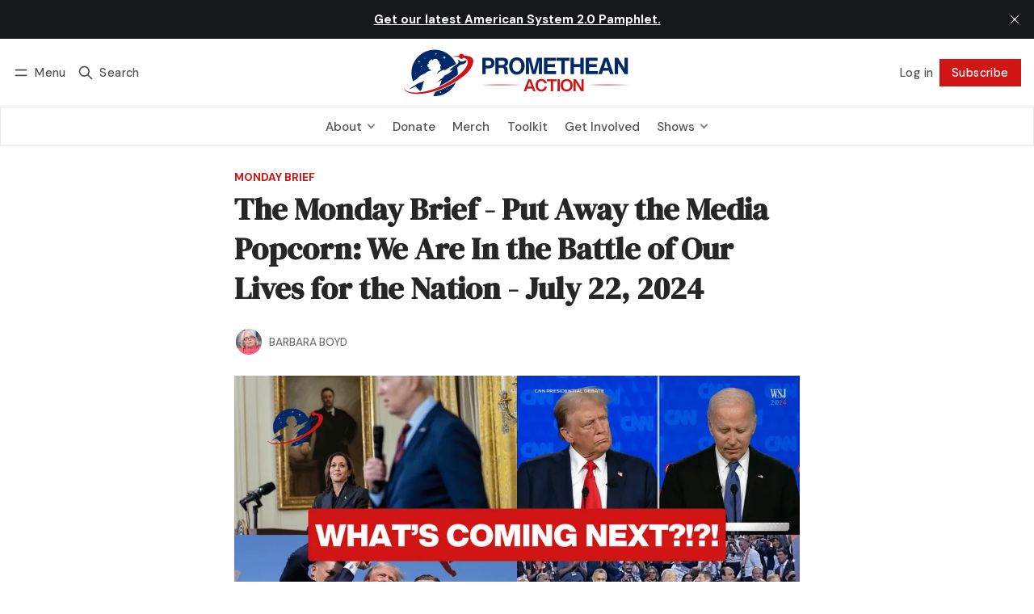

--- FILE ---
content_type: text/html; charset=utf-8
request_url: https://www.prometheanaction.com/the-monday-brief-put-away-the-media-popcorn-we-are-in-the-battle-of-our-lives-for-the-nation-july-22-2024/
body_size: 20005
content:
<!DOCTYPE html>
<html lang="en" data-color-scheme="system">
  <head>
    <meta charset="utf-8">
    <meta http-equiv="X-UA-Compatible" content="IE=edge">

    <title>The Monday Brief - Put Away the Media Popcorn: We Are In the Battle of Our Lives for the Nation - July 22, 2024</title>

    <meta name="HandheldFriendly" content="True">
    <meta name="viewport" content="width=device-width, initial-scale=1.0">
    
    <meta name="theme-color" content="#d11414">


    <link rel="preload" href="https://www.prometheanaction.com/assets/dist/app.min.js?v=ece9b1479e" as="script">
    <link rel="preload" href="https://www.prometheanaction.com/assets/dist/app.min.css?v=ece9b1479e" as="style">

      <link rel="preconnect" href="https://fonts.googleapis.com">
  <link rel="preconnect" href="https://fonts.gstatic.com" crossorigin>




  <link rel="preload stylesheet" href="https://fonts.googleapis.com/css2?family=DM+Sans:ital,wght@0,400;0,500;0,700;1,400;1,500;1,700&family=DM+Serif+Display:ital@0;1&display=swap" 
        as="style" onload="this.onload=null;this.rel='stylesheet'" crossorigin>
  <style>body { --font-body: var(--gh-font-body, 'DM Sans'), sans-serif; --font-headings: var(--gh-font-heading, 'DM Serif Display'), serif; }</style>







    <script async defer src="https://www.prometheanaction.com/assets/dist/app.min.js?v=ece9b1479e"></script>

    <link rel="stylesheet" type="text/css" href="https://www.prometheanaction.com/assets/dist/app.min.css?v=ece9b1479e">

    <style>
  :root {
    --global-max-width: 1400px; /* site max width */
    --global-content-width: 700px; /* post-content-width */
    --global-wide-width: 960px; /* site max width */
    --global-radius: 0px; /* default radius */
    --global-gallery-gap: 1em; /* Image gallery distance between images */
    --global-hyphens: none; /* none/auto */
    --global-header-height: 92px;
    --global-theme-notifications: visible; /* visible/hidden */
    --global-progress-bar: visible; /* visible/hidden */
    --global-content-preview-fading: 0%; /* 50%-100% for fading effect */
    --global-scroll-behavior: smooth;
  }
</style>

<script>
  let preferredTheme = localStorage.getItem('PREFERRED_COLOR_SCHEME') || `system`;
  document.documentElement.setAttribute('data-color-scheme', preferredTheme);
  
  // Global values needed
  const themeGlobal = {
    currentPage: parseInt(''),
    nextPage: parseInt(''),
    nextPageLink: '',
    maxPages: parseInt(''), 
    lastPage: `` === `` ? true : false,
    postsPerPage: parseInt('12'),
    scrollPos: 0,
    imageLightbox: false
  }

  // Calculate contrast & HSL value;
  function getBrandColorInfo(hexcolor) {
    // get contrast
    if (hexcolor.slice(0, 1) === '#') { hexcolor = hexcolor.slice(1); }
    if (hexcolor.length === 3) { hexcolor = hexcolor.split('').map(function (hex) { return hex + hex;}).join(''); }
    let r = parseInt(hexcolor.substr(0,2),16), g = parseInt(hexcolor.substr(2,2),16), b = parseInt(hexcolor.substr(4,2),16);
    let yiq = ((r * 299) + (g * 587) + (b * 114)) / 1000;
    const colorContrast = (yiq >= 128) ? '#000' : '#fff';

    //get HSL
    r /= 255, g /= 255, b /= 255;
    const max = Math.max(r, g, b), min = Math.min(r, g, b);
    let h, s, l = (max + min)  /  2;  
    if ( max == min ) { h = s = 0; } else {
      let d = max - min;
      s = l > 0.5 ? d / (2 - max - min) : d / (max + min);
      switch(max){
        case r: h = (g - b) / d + (g < b ? 6 : 0); break;
        case g: h = (b - r) / d + 2; break;
        case b: h = (r - g) / d + 4; break;
      }
      h /= 6;
    }
    const colorHSL = [Math.round(h * 360), Math.round(s * 100), Math.round(l * 100)];

    // return
    return { colorContrast, colorHSL }
  };

  const brandColor = getBrandColorInfo("#d11414");
  let style = document.createElement('style');
  style.innerHTML = `:root { 
    --color-brand-contrast: ${brandColor.colorContrast}; 
    --color-brand-h: ${brandColor.colorHSL[0]};
    --color-brand-s: ${brandColor.colorHSL[1]}%;
    --color-brand-l: ${brandColor.colorHSL[2]}%;
    --color-brand-hsl: ${brandColor.colorHSL[0]} ${brandColor.colorHSL[1]}% ${brandColor.colorHSL[2]}%;
  }`
  document.getElementsByTagName('head')[0].appendChild(style);
</script>

    
    
     

    <link rel="icon" href="https://www.prometheanaction.com/content/images/size/w256h256/2024/01/Temp-Logo--2-.png" type="image/png">
    <link rel="canonical" href="https://www.prometheanaction.com/the-monday-brief-put-away-the-media-popcorn-we-are-in-the-battle-of-our-lives-for-the-nation-july-22-2024/">
    <meta name="referrer" content="no-referrer-when-downgrade">
    
    <meta property="og:site_name" content="Promethean Action">
    <meta property="og:type" content="article">
    <meta property="og:title" content="The Monday Brief - Put Away the Media Popcorn: We Are In the Battle of Our Lives for the Nation - July 22, 2024">
    <meta property="og:description" content="Watch on Rumble


Barbara References:

Concerning the Assassination Which Wasn’t; Tell Congress It’s Time for an Independent Congressional Commission NowKash Patel’s offer to lead the investigation of the near assassination of Trump, and the impaneling of a Congressional Commission with enforceable subpoena power must immediately be taken">
    <meta property="og:url" content="https://www.prometheanaction.com/the-monday-brief-put-away-the-media-popcorn-we-are-in-the-battle-of-our-lives-for-the-nation-july-22-2024/">
    <meta property="og:image" content="https://www.prometheanaction.com/content/images/size/w1200/2024/07/20240722-the-monday-brief.png">
    <meta property="article:published_time" content="2024-07-22T15:50:16.000Z">
    <meta property="article:modified_time" content="2024-07-22T15:50:16.000Z">
    <meta property="article:tag" content="Monday Brief">
    <meta property="article:tag" content="Video">
    
    <meta property="article:publisher" content="https://www.facebook.com/PrometheanAction">
    <meta name="twitter:card" content="summary_large_image">
    <meta name="twitter:title" content="The Monday Brief - Put Away the Media Popcorn: We Are In the Battle of Our Lives for the Nation - July 22, 2024">
    <meta name="twitter:description" content="Watch on Rumble


Barbara References:

Concerning the Assassination Which Wasn’t; Tell Congress It’s Time for an Independent Congressional Commission NowKash Patel’s offer to lead the investigation of the near assassination of Trump, and the impaneling of a Congressional Commission with enforceable subpoena power must immediately be taken">
    <meta name="twitter:url" content="https://www.prometheanaction.com/the-monday-brief-put-away-the-media-popcorn-we-are-in-the-battle-of-our-lives-for-the-nation-july-22-2024/">
    <meta name="twitter:image" content="https://www.prometheanaction.com/content/images/size/w1200/2024/07/20240722-the-monday-brief.png">
    <meta name="twitter:label1" content="Written by">
    <meta name="twitter:data1" content="Barbara Boyd">
    <meta name="twitter:label2" content="Filed under">
    <meta name="twitter:data2" content="Monday Brief, Video">
    <meta name="twitter:site" content="@PrometheanActn">
    <meta name="twitter:creator" content="@BarbaraMBoyd">
    <meta property="og:image:width" content="1200">
    <meta property="og:image:height" content="675">
    
    <script type="application/ld+json">
{
    "@context": "https://schema.org",
    "@type": "Article",
    "publisher": {
        "@type": "Organization",
        "name": "Promethean Action",
        "url": "https://www.prometheanaction.com/",
        "logo": {
            "@type": "ImageObject",
            "url": "https://www.prometheanaction.com/content/images/2024/08/Promethean-Action-Logo-Full-Horizontal-light-centered.svg"
        }
    },
    "author": {
        "@type": "Person",
        "name": "Barbara Boyd",
        "image": {
            "@type": "ImageObject",
            "url": "https://www.prometheanaction.com/content/images/2024/08/Barbara-Boyd-1.jpg",
            "width": 533,
            "height": 533
        },
        "url": "https://www.prometheanaction.com/author/barbara/",
        "sameAs": [
            "https://x.com/BarbaraMBoyd"
        ]
    },
    "headline": "The Monday Brief - Put Away the Media Popcorn: We Are In the Battle of Our Lives for the Nation - July 22, 2024",
    "url": "https://www.prometheanaction.com/the-monday-brief-put-away-the-media-popcorn-we-are-in-the-battle-of-our-lives-for-the-nation-july-22-2024/",
    "datePublished": "2024-07-22T15:50:16.000Z",
    "dateModified": "2024-07-22T15:50:16.000Z",
    "image": {
        "@type": "ImageObject",
        "url": "https://www.prometheanaction.com/content/images/size/w1200/2024/07/20240722-the-monday-brief.png",
        "width": 1200,
        "height": 675
    },
    "keywords": "Monday Brief, Video",
    "description": "Watch on Rumble\n\n\nBarbara References:\n\nConcerning the Assassination Which Wasn’t; Tell Congress It’s Time for an Independent Congressional Commission NowKash Patel’s offer to lead the investigation of the near assassination of Trump, and the impaneling of a Congressional Commission with enforceable subpoena power must immediately be taken up by Speaker of the House Mike Johnson.Promethean ActionPromethean ActionHow the Four-Powers Agreement Will Stop World War III - PART 2This class will focus o",
    "mainEntityOfPage": "https://www.prometheanaction.com/the-monday-brief-put-away-the-media-popcorn-we-are-in-the-battle-of-our-lives-for-the-nation-july-22-2024/"
}
    </script>

    <meta name="generator" content="Ghost 6.5">
    <link rel="alternate" type="application/rss+xml" title="Promethean Action" href="https://www.prometheanaction.com/latest/rss/">
    <script defer src="https://cdn.jsdelivr.net/ghost/portal@~2.56/umd/portal.min.js" data-i18n="true" data-ghost="https://www.prometheanaction.com/" data-key="a8700b52d7bc578dc95f0beb51" data-api="https://promethean-action.ghost.io/ghost/api/content/" data-locale="en" crossorigin="anonymous"></script><style id="gh-members-styles">.gh-post-upgrade-cta-content,
.gh-post-upgrade-cta {
    display: flex;
    flex-direction: column;
    align-items: center;
    font-family: -apple-system, BlinkMacSystemFont, 'Segoe UI', Roboto, Oxygen, Ubuntu, Cantarell, 'Open Sans', 'Helvetica Neue', sans-serif;
    text-align: center;
    width: 100%;
    color: #ffffff;
    font-size: 16px;
}

.gh-post-upgrade-cta-content {
    border-radius: 8px;
    padding: 40px 4vw;
}

.gh-post-upgrade-cta h2 {
    color: #ffffff;
    font-size: 28px;
    letter-spacing: -0.2px;
    margin: 0;
    padding: 0;
}

.gh-post-upgrade-cta p {
    margin: 20px 0 0;
    padding: 0;
}

.gh-post-upgrade-cta small {
    font-size: 16px;
    letter-spacing: -0.2px;
}

.gh-post-upgrade-cta a {
    color: #ffffff;
    cursor: pointer;
    font-weight: 500;
    box-shadow: none;
    text-decoration: underline;
}

.gh-post-upgrade-cta a:hover {
    color: #ffffff;
    opacity: 0.8;
    box-shadow: none;
    text-decoration: underline;
}

.gh-post-upgrade-cta a.gh-btn {
    display: block;
    background: #ffffff;
    text-decoration: none;
    margin: 28px 0 0;
    padding: 8px 18px;
    border-radius: 4px;
    font-size: 16px;
    font-weight: 600;
}

.gh-post-upgrade-cta a.gh-btn:hover {
    opacity: 0.92;
}</style><script async src="https://js.stripe.com/v3/"></script>
    <script defer src="https://cdn.jsdelivr.net/ghost/sodo-search@~1.8/umd/sodo-search.min.js" data-key="a8700b52d7bc578dc95f0beb51" data-styles="https://cdn.jsdelivr.net/ghost/sodo-search@~1.8/umd/main.css" data-sodo-search="https://promethean-action.ghost.io/" data-locale="en" crossorigin="anonymous"></script>
    <script defer src="https://cdn.jsdelivr.net/ghost/announcement-bar@~1.1/umd/announcement-bar.min.js" data-announcement-bar="https://www.prometheanaction.com/" data-api-url="https://www.prometheanaction.com/members/api/announcement/" crossorigin="anonymous"></script>
    <link href="https://www.prometheanaction.com/webmentions/receive/" rel="webmention">
    <script defer src="/public/cards.min.js?v=ece9b1479e"></script>
    <link rel="stylesheet" type="text/css" href="/public/cards.min.css?v=ece9b1479e">
    <script defer src="/public/comment-counts.min.js?v=ece9b1479e" data-ghost-comments-counts-api="https://www.prometheanaction.com/members/api/comments/counts/"></script>
    <script defer src="/public/member-attribution.min.js?v=ece9b1479e"></script>
    <script defer src="/public/ghost-stats.min.js?v=ece9b1479e" data-stringify-payload="false" data-datasource="analytics_events" data-storage="localStorage" data-host="https://www.prometheanaction.com/.ghost/analytics/api/v1/page_hit"  tb_site_uuid="0196cb52-1dd0-4e0a-a80f-c0d858a23a48" tb_post_uuid="9c424bbd-f2aa-4c72-9a9e-23cc9af6a03b" tb_post_type="post" tb_member_uuid="undefined" tb_member_status="undefined"></script><style>:root {--ghost-accent-color: #d11414;}</style>
    <!-- Google tag (gtag.js) -->
<script async src="https://www.googletagmanager.com/gtag/js?id=G-46TY15FV37"></script>
<script>
  window.dataLayer = window.dataLayer || [];
  function gtag(){dataLayer.push(arguments);}
  gtag('js', new Date());

  gtag('config', 'G-46TY15FV37');
</script>
<!-- fixed maali template dm serif font rendering on ios/safari -->
<!-- removed for now <style>body, html { -webkit-font-smoothing: subpixel-antialiased; }</style> -->
  </head>
  <body class="post-template tag-monday-brief tag-video " >
    <div class="progress-bar"></div>

      <header class="header js-header" data-logo="center">
  <div class="container wrapper flex items-center header__container">
    <div class="header__more">
      <button class="btn header__menu-toggle js-menu-toggle" title="Menu" aria-label="Menu">
        <i class="icon icon-menu">
  <svg xmlns="http://www.w3.org/2000/svg" class="icon icon-tabler icon-tabler-menu" width="24" height="24" viewBox="0 0 24 24" stroke-width="2" stroke="currentColor" fill="none" stroke-linecap="round" stroke-linejoin="round">
  <path stroke="none" d="M0 0h24v24H0z" fill="none"></path>
  <path d="M4 8l16 0"></path>
  <path d="M4 16l16 0"></path>
</svg>
</i>        <i class="icon icon-x">
  <svg xmlns="http://www.w3.org/2000/svg" class="icon icon-tabler icon-tabler-x" width="24" height="24" viewBox="0 0 24 24" stroke-width="1.5" stroke="currentColor" fill="none" stroke-linecap="round" stroke-linejoin="round">
  <path stroke="none" d="M0 0h24v24H0z" fill="none"/>
  <line x1="18" y1="6" x2="6" y2="18" />
  <line x1="6" y1="6" x2="18" y2="18" />
</svg>
</i>        <span>Menu</span>
      </button>

      <button class="btn header__search-toggle" data-ghost-search title="Search" aria-label="Search">
        <i class="icon icon-search">
  <svg xmlns="http://www.w3.org/2000/svg" class="icon icon-tabler icon-tabler-search" width="24" height="24" viewBox="0 0 24 24" stroke-width="2" stroke="currentColor" fill="none" stroke-linecap="round" stroke-linejoin="round">
  <path stroke="none" d="M0 0h24v24H0z" fill="none"/>
  <circle cx="10" cy="10" r="7" />
  <line x1="21" y1="21" x2="15" y2="15" />
</svg>



</i>        <span>Search</span>
      </button>
    </div>

    <div class="header__brand">
<a href="https://www.prometheanaction.com">          <picture class="dark-theme-logo">
  <source     
    srcset="/content/images/size/w100/format/webp/2025/05/Promethean-Action-Logo-Full-Horizontal-dark.png 100w,/content/images/size/w300/format/webp/2025/05/Promethean-Action-Logo-Full-Horizontal-dark.png 300w,/content/images/size/w600/format/webp/2025/05/Promethean-Action-Logo-Full-Horizontal-dark.png 600w"
    sizes="200px"
    data-sizes="auto"
    type="image/webp"
  >
  <img class="header__logo"
    srcset="/content/images/size/w100/format/webp/2025/05/Promethean-Action-Logo-Full-Horizontal-dark.png 100w,/content/images/size/w300/format/webp/2025/05/Promethean-Action-Logo-Full-Horizontal-dark.png 300w,/content/images/size/w600/format/webp/2025/05/Promethean-Action-Logo-Full-Horizontal-dark.png 600w"
    sizes="200px"
    data-sizes="auto"
    data-src="/content/images/size/w100/2025/05/Promethean-Action-Logo-Full-Horizontal-dark.png"
    src="/content/images/size/w30/2025/05/Promethean-Action-Logo-Full-Horizontal-dark.png"
    alt="Promethean Action"
  >
</picture>          <picture class="default-logo">
  <source 
    sizes="(max-width: 800px) 200px, 320px"
    
    
    srcset="/content/images/size/w300/format/webp/2024/08/Promethean-Action-Logo-Full-Horizontal-light-centered.svg 300w, /content/images/size/w600/format/webp/2024/08/Promethean-Action-Logo-Full-Horizontal-light-centered.svg 600w"
    type="image/webp"
  >
  <img class="header__logo"
    sizes="(max-width: 800px) 200px, 320px"
    
    data-srcset="/content/images/size/w300/2024/08/Promethean-Action-Logo-Full-Horizontal-light-centered.svg 300w, /content/images/size/w600/2024/08/Promethean-Action-Logo-Full-Horizontal-light-centered.svg 600w"
    srcset="/content/images/size/w30/2024/08/Promethean-Action-Logo-Full-Horizontal-light-centered.svg 30w"
    data-src="/content/images/size/w100/2024/08/Promethean-Action-Logo-Full-Horizontal-light-centered.svg"
    src="/content/images/size/w30/2024/08/Promethean-Action-Logo-Full-Horizontal-light-centered.svg"
    alt="Promethean Action"
    loading="eager"
  >
</picture></a>    </div>

    <div class="header__actions">
          <a href="/signin/" class="btn signin-link radius" data-portal="signin">Log in</a>
          <a href="/signup/" class="btn signup-link btn--brand radius" data-portal="signup">Subscribe</a>
        

      <div class="member-menu js-member-menu">
      <a href="/signup/" data-portal="signup" class="signup-link">
        <i class="icon icon-arrow-up-right icon--sm">
  <svg xmlns="http://www.w3.org/2000/svg" class="icon icon-tabler icon-tabler-arrow-up-right" width="24" height="24" viewBox="0 0 24 24" stroke-width="2" stroke="currentColor" fill="none" stroke-linecap="round" stroke-linejoin="round">
  <path stroke="none" d="M0 0h24v24H0z" fill="none"/>
  <line x1="17" y1="7" x2="7" y2="17" />
  <polyline points="8 7 17 7 17 16" />
</svg>



</i>Sign up
      </a>

      <a href="/signin/" data-portal="signin" class="signin-link">
        <i class="icon icon-login icon--sm">
  <svg xmlns="http://www.w3.org/2000/svg" width="24" height="24" viewBox="0 0 24 24" fill="none" stroke="currentColor" stroke-width="2" stroke-linecap="round" stroke-linejoin="round" class="feather feather-log-in">
  <path d="M15 3h4a2 2 0 0 1 2 2v14a2 2 0 0 1-2 2h-4"></path>
  <polyline points="10 17 15 12 10 7"></polyline>
  <line x1="15" y1="12" x2="3" y2="12"></line>
</svg>
</i>Sign in
      </a>
</div>    </div>
  </div>
</header>

<div class="header-menu">
  <div class="container wrapper flex">

    <nav class="header-menu-nav">
      <ul class="nav">
    <li class="nav-about" 
      data-label="About" data-length="5">
      <a href="#">
        <span>About</span>
      </a>
    </li>
    <li class="nav-about-us is-subitem" 
      data-label="- About US" data-length="10">
      <a href="https://www.prometheanaction.com/action/">
        <span>- About US</span>
      </a>
    </li>
    <li class="nav-mission-statement is-subitem" 
      data-label="- Mission Statement" data-length="19">
      <a href="https://www.prometheanaction.com/mission_statement/">
        <span>- Mission Statement</span>
      </a>
    </li>
    <li class="nav-authors is-subitem" 
      data-label="- Authors" data-length="9">
      <a href="https://www.prometheanaction.com/authors/">
        <span>- Authors</span>
      </a>
    </li>
    <li class="nav-contact is-subitem" 
      data-label="- Contact" data-length="9">
      <a href="https://www.prometheanaction.com/contact-us/">
        <span>- Contact</span>
      </a>
    </li>
    <li class="nav-promethean-pac is-subitem" 
      data-label="- Promethean PAC" data-length="16">
      <a href="https://www.prometheanpac.com/">
        <span>- Promethean PAC</span>
      </a>
    </li>
    <li class="nav-donate" 
      data-label="Donate" data-length="6">
      <a href="https://donate.prometheanaction.com">
        <span>Donate</span>
      </a>
    </li>
    <li class="nav-merch" 
      data-label="Merch" data-length="5">
      <a href="https://shop.prometheanaction.com/">
        <span>Merch</span>
      </a>
    </li>
    <li class="nav-toolkit" 
      data-label="Toolkit" data-length="7">
      <a href="https://www.prometheanaction.com/toolkit/">
        <span>Toolkit</span>
      </a>
    </li>
    <li class="nav-get-involved" 
      data-label="Get Involved" data-length="12">
      <a href="https://www.prometheanaction.com/get-involved/">
        <span>Get Involved</span>
      </a>
    </li>
    <li class="nav-shows" 
      data-label="Shows" data-length="5">
      <a href="#">
        <span>Shows</span>
      </a>
    </li>
    <li class="nav-promethean-updates is-subitem" 
      data-label="- Promethean Updates" data-length="20">
      <a href="https://www.prometheanaction.com/promethean-updates/">
        <span>- Promethean Updates</span>
      </a>
    </li>
    <li class="nav-saturday-class is-subitem" 
      data-label="- Saturday Class" data-length="16">
      <a href="https://www.prometheanaction.com/tag/saturday-class/">
        <span>- Saturday Class</span>
      </a>
    </li>
    <li class="nav-monday-strategic-overview is-subitem" 
      data-label="- Monday Strategic Overview" data-length="27">
      <a href="https://www.prometheanaction.com/tag/monday-strategic-overview/">
        <span>- Monday Strategic Overview</span>
      </a>
    </li>
</ul>
    </nav>

  </div>
</div>



      <div class="menu js-menu">
  <div class="container wrapper">
    <div class="menu__content">
      <nav class="menu__navigation">
        <ul class="nav">
    <li class="nav-about" 
      data-label="About" data-length="5">
      <a href="#">
        <span>About</span>
      </a>
    </li>
    <li class="nav-about-us is-subitem" 
      data-label="- About US" data-length="10">
      <a href="https://www.prometheanaction.com/action/">
        <span>- About US</span>
      </a>
    </li>
    <li class="nav-mission-statement is-subitem" 
      data-label="- Mission Statement" data-length="19">
      <a href="https://www.prometheanaction.com/mission_statement/">
        <span>- Mission Statement</span>
      </a>
    </li>
    <li class="nav-authors is-subitem" 
      data-label="- Authors" data-length="9">
      <a href="https://www.prometheanaction.com/authors/">
        <span>- Authors</span>
      </a>
    </li>
    <li class="nav-contact is-subitem" 
      data-label="- Contact" data-length="9">
      <a href="https://www.prometheanaction.com/contact-us/">
        <span>- Contact</span>
      </a>
    </li>
    <li class="nav-promethean-pac is-subitem" 
      data-label="- Promethean PAC" data-length="16">
      <a href="https://www.prometheanpac.com/">
        <span>- Promethean PAC</span>
      </a>
    </li>
    <li class="nav-donate" 
      data-label="Donate" data-length="6">
      <a href="https://donate.prometheanaction.com">
        <span>Donate</span>
      </a>
    </li>
    <li class="nav-merch" 
      data-label="Merch" data-length="5">
      <a href="https://shop.prometheanaction.com/">
        <span>Merch</span>
      </a>
    </li>
    <li class="nav-toolkit" 
      data-label="Toolkit" data-length="7">
      <a href="https://www.prometheanaction.com/toolkit/">
        <span>Toolkit</span>
      </a>
    </li>
    <li class="nav-get-involved" 
      data-label="Get Involved" data-length="12">
      <a href="https://www.prometheanaction.com/get-involved/">
        <span>Get Involved</span>
      </a>
    </li>
    <li class="nav-shows" 
      data-label="Shows" data-length="5">
      <a href="#">
        <span>Shows</span>
      </a>
    </li>
    <li class="nav-promethean-updates is-subitem" 
      data-label="- Promethean Updates" data-length="20">
      <a href="https://www.prometheanaction.com/promethean-updates/">
        <span>- Promethean Updates</span>
      </a>
    </li>
    <li class="nav-saturday-class is-subitem" 
      data-label="- Saturday Class" data-length="16">
      <a href="https://www.prometheanaction.com/tag/saturday-class/">
        <span>- Saturday Class</span>
      </a>
    </li>
    <li class="nav-monday-strategic-overview is-subitem" 
      data-label="- Monday Strategic Overview" data-length="27">
      <a href="https://www.prometheanaction.com/tag/monday-strategic-overview/">
        <span>- Monday Strategic Overview</span>
      </a>
    </li>
</ul>

          <ul class="nav secondary submenu">
    <li class="nav-sign-up" 
      data-label="Sign up" data-length="7">
      <a href="#/portal/">
        <span>Sign up</span>
      </a>
    </li>
    <li class="nav-privacy-policy" 
      data-label="Privacy Policy" data-length="14">
      <a href="https://www.prometheanaction.com/privacy/">
        <span>Privacy Policy</span>
      </a>
    </li>
    <li class="nav-donate" 
      data-label="Donate" data-length="6">
      <a href="https://donate.prometheanaction.com">
        <span>Donate</span>
      </a>
    </li>
    <li class="nav-contact-us" 
      data-label="Contact US" data-length="10">
      <a href="https://www.prometheanaction.com/contact-us/">
        <span>Contact US</span>
      </a>
    </li>
</ul>
      </nav>

      <div class="menu__posts">
        <span class="menu__posts-title">Latest news</span>
            <article class="post-card has-img horizontal js-post-card">

  <div class="post-card__content flex flex-col ">
    <div class="flex post-card-tags">
        <a class="post-tag mr-sm tag-saturday-class" href="/tag/saturday-class/" aria-label="Saturday Class"
          
        >Saturday Class</a>
    </div>

      <h2 class="post-card__title"><a href="https://www.prometheanaction.com/saturday-class-respected-again-like-never-before-november-1-2025/">Saturday Class - Respected Again, Like Never Before - November 1, 2025</a></h2>
    
    <p class="post-card__excerpt opacity-080">
      In this episode of Promethean Actions Weekly Class for November 1st, 2025, hosts Brian Lantz and Tony Papert discuss the
    </p>

    <div class="post-info">
  <ul class="post-info__avatars">
        <li class="author-avatar has-image">
          <a href="/author/tony/" title="Tony Papert" aria-label="Tony Papert">
              <picture class="">
  <source 
    sizes="60px"
    data-sizes="auto"
    srcset="/content/images/size/w30/2024/02/fb792d453a4720c0b1487ed9b2d1c33b89feb88d.jpg 30w"
    data-srcset="/content/images/size/w30/format/webp/2024/02/fb792d453a4720c0b1487ed9b2d1c33b89feb88d.jpg 30w, /content/images/size/w100/format/webp/2024/02/fb792d453a4720c0b1487ed9b2d1c33b89feb88d.jpg 100w"
    type="image/webp"
  >
  <img class="lazyload"
    sizes="60px"
    data-sizes="auto"
    data-srcset="/content/images/size/w30/2024/02/fb792d453a4720c0b1487ed9b2d1c33b89feb88d.jpg 30w, /content/images/size/w100/2024/02/fb792d453a4720c0b1487ed9b2d1c33b89feb88d.jpg 100w"
    srcset="/content/images/size/w30/2024/02/fb792d453a4720c0b1487ed9b2d1c33b89feb88d.jpg 30w"
    data-src="/content/images/size/w100/2024/02/fb792d453a4720c0b1487ed9b2d1c33b89feb88d.jpg"
    src="/content/images/size/w30/2024/02/fb792d453a4720c0b1487ed9b2d1c33b89feb88d.jpg"
    alt="Tony Papert"
    
  >
</picture>          </a>
        </li>
        <li class="author-avatar has-image">
          <a href="/author/brian/" title="Brian Lantz" aria-label="Brian Lantz">
              <picture class="">
  <source 
    sizes="60px"
    data-sizes="auto"
    srcset="/content/images/size/w30/2024/09/Brian-bio-photo-1.jpeg 30w"
    data-srcset="/content/images/size/w30/format/webp/2024/09/Brian-bio-photo-1.jpeg 30w, /content/images/size/w100/format/webp/2024/09/Brian-bio-photo-1.jpeg 100w"
    type="image/webp"
  >
  <img class="lazyload"
    sizes="60px"
    data-sizes="auto"
    data-srcset="/content/images/size/w30/2024/09/Brian-bio-photo-1.jpeg 30w, /content/images/size/w100/2024/09/Brian-bio-photo-1.jpeg 100w"
    srcset="/content/images/size/w30/2024/09/Brian-bio-photo-1.jpeg 30w"
    data-src="/content/images/size/w100/2024/09/Brian-bio-photo-1.jpeg"
    src="/content/images/size/w30/2024/09/Brian-bio-photo-1.jpeg"
    alt="Brian Lantz"
    
  >
</picture>          </a>
        </li>
  </ul>
  
    <span class="post-info__authors"><a href="/author/tony/">Tony Papert</a>, <a href="/author/brian/">Brian Lantz</a></span>
  
  <time datetime="2025-11-02">Nov 2, 2025</time> 

</div>  </div>
</article>            <article class="post-card has-img is-featured horizontal js-post-card">

  <div class="post-card__content flex flex-col ">
    <div class="flex post-card-tags">
        <a class="post-tag mr-sm tag-saturday-wrap-up" href="/tag/saturday-wrap-up/" aria-label="Saturday Wrap-Up"
          
        >Saturday Wrap-Up</a>
    </div>

      <h2 class="post-card__title"><a href="https://www.prometheanaction.com/the-saturday-wrap-up-trump-ended-100-years-of-british-control-will-2026-undo-it-all-november-1-2025/">The Saturday Wrap-Up - Trump Ended 100 Years of British Control, Will 2026 Undo It All? - November 1, 2025</a></h2>
    
    <p class="post-card__excerpt opacity-080">
      Mark Carney just confessed: the globalist world order is gone. Trump&#39;s Asia deals bypassed the British Empire entirely. But his biggest threat isn&#39;t abroad—it&#39;s Republicans at home who don&#39;t understand his revolution. Here&#39;s why 2026 could undo it all.
    </p>

    <div class="post-info">
  <ul class="post-info__avatars">
        <li class="author-avatar has-image">
          <a href="/author/susan/" title="Susan Kokinda" aria-label="Susan Kokinda">
              <picture class="">
  <source 
    sizes="60px"
    data-sizes="auto"
    srcset="/content/images/size/w30/2024/08/Screenshot-2024-08-31-at-2.48.07-PM-1.png 30w"
    data-srcset="/content/images/size/w30/format/webp/2024/08/Screenshot-2024-08-31-at-2.48.07-PM-1.png 30w, /content/images/size/w100/format/webp/2024/08/Screenshot-2024-08-31-at-2.48.07-PM-1.png 100w"
    type="image/webp"
  >
  <img class="lazyload"
    sizes="60px"
    data-sizes="auto"
    data-srcset="/content/images/size/w30/2024/08/Screenshot-2024-08-31-at-2.48.07-PM-1.png 30w, /content/images/size/w100/2024/08/Screenshot-2024-08-31-at-2.48.07-PM-1.png 100w"
    srcset="/content/images/size/w30/2024/08/Screenshot-2024-08-31-at-2.48.07-PM-1.png 30w"
    data-src="/content/images/size/w100/2024/08/Screenshot-2024-08-31-at-2.48.07-PM-1.png"
    src="/content/images/size/w30/2024/08/Screenshot-2024-08-31-at-2.48.07-PM-1.png"
    alt="Susan Kokinda"
    
  >
</picture>          </a>
        </li>
  </ul>
  
    <span class="post-info__authors"><a href="/author/susan/">Susan Kokinda</a></span>
  
  <time datetime="2025-11-01">Nov 1, 2025</time> 

</div>  </div>
</article>            <article class="post-card has-img horizontal js-post-card">

  <div class="post-card__content flex flex-col ">
    <div class="flex post-card-tags">
        <a class="post-tag mr-sm tag-ground-game" href="/tag/ground-game/" aria-label="Ground Game"
          
        >Ground Game</a>
    </div>

      <h2 class="post-card__title"><a href="https://www.prometheanaction.com/ground-game-gen-z-trumps-golden-age-and-building-a-movement-from-tennessee-to-california/">Ground Game: Gen Z, Trump&#x27;s Golden Age, and Building a Movement from Tennessee to California</a></h2>
    
    <p class="post-card__excerpt opacity-080">
      This week&#39;s Ground Game showcases something powerful: the next generation is ready. From Michigan&#39;s Gen Z
    </p>

    <div class="post-info">
  <ul class="post-info__avatars">
        <li class="author-avatar has-image">
          <a href="/author/connie/" title="Connie Carr" aria-label="Connie Carr">
              <picture class="">
  <source 
    sizes="60px"
    data-sizes="auto"
    srcset="/content/images/size/w30/2025/09/My-photo-from-reunion.jpg 30w"
    data-srcset="/content/images/size/w30/format/webp/2025/09/My-photo-from-reunion.jpg 30w, /content/images/size/w100/format/webp/2025/09/My-photo-from-reunion.jpg 100w"
    type="image/webp"
  >
  <img class="lazyload"
    sizes="60px"
    data-sizes="auto"
    data-srcset="/content/images/size/w30/2025/09/My-photo-from-reunion.jpg 30w, /content/images/size/w100/2025/09/My-photo-from-reunion.jpg 100w"
    srcset="/content/images/size/w30/2025/09/My-photo-from-reunion.jpg 30w"
    data-src="/content/images/size/w100/2025/09/My-photo-from-reunion.jpg"
    src="/content/images/size/w30/2025/09/My-photo-from-reunion.jpg"
    alt="Connie Carr"
    
  >
</picture>          </a>
        </li>
  </ul>
  
    <span class="post-info__authors"><a href="/author/connie/">Connie Carr</a></span>
  
  <time datetime="2025-10-31">Oct 31, 2025</time> 

</div>  </div>
</article>      </div>
    </div>
  </div>

  <div class="w-100 mt border-top">
    <div class="menu__actions">
          <a href="/signin/" data-portal="signin" class="btn signin-link radius">
            Log in
          </a>
          <a href="/signup/" data-portal="signup" class="btn signup-link btn--brand radius">
            Subscribe
          </a>

      <span class="flex-1"></span>

      <div class="social-links items-center mb">
        <span class="fw-600 mr-sm">Follow</span>
          <a href="https://www.facebook.com/PrometheanAction" class="facebook" aria-label="Facebook"><i class="icon icon-facebook icon--sm filled">
  <svg xmlns="http://www.w3.org/2000/svg" class="icon icon-tabler icon-tabler-brand-facebook" width="24" height="24" viewBox="0 0 24 24" stroke-width="2" stroke="currentColor" fill="none" stroke-linecap="round" stroke-linejoin="round">
  <path stroke="none" d="M0 0h24v24H0z" fill="none"/>
  <path d="M7 10v4h3v7h4v-7h3l1 -4h-4v-2a1 1 0 0 1 1 -1h3v-4h-3a5 5 0 0 0 -5 5v2h-3" />
</svg>



</i><span>Facebook</span></a>

  <a href="https://x.com/PrometheanActn" class="twitter" aria-label="Twitter"><i class="icon icon-twitter-x icon--sm">
  <svg xmlns="http://www.w3.org/2000/svg" class="icon icon-tabler icon-tabler-brand-x" width="24" height="24" viewBox="0 0 24 24" stroke-width="2" stroke="currentColor" fill="none" stroke-linecap="round" stroke-linejoin="round">
  <path stroke="none" d="M0 0h24v24H0z" fill="none"></path>
  <path d="M4 4l11.733 16h4.267l-11.733 -16z"></path>
  <path d="M4 20l6.768 -6.768m2.46 -2.46l6.772 -6.772"></path>
</svg>
</i><span>Twitter</span></a>

<a href="https://www.prometheanaction.com/latest/rss" class="rss" aria-label="RSS"><i class="icon icon-rss icon--sm">
  <svg xmlns="http://www.w3.org/2000/svg" class="icon icon-tabler icon-tabler-rss" width="24" height="24" viewBox="0 0 24 24" stroke-width="2" stroke="currentColor" fill="none" stroke-linecap="round" stroke-linejoin="round">
  <path stroke="none" d="M0 0h24v24H0z" fill="none"/>
  <circle cx="5" cy="19" r="1" />
  <path d="M4 4a16 16 0 0 1 16 16" />
  <path d="M4 11a9 9 0 0 1 9 9" />
</svg>



</i><span>RSS</span></a>











      </div>
    </div>
  </div>
</div>
    <main class="main flex-1">
      
  <div class="container wrapper">
        <div class="post-hero is-post " 
    data-feature-image="true">
    
    <div class="post-hero__content flex flex-col">
        <a class="post-tag mr-sm tag-monday-brief" href="/tag/monday-brief/" aria-label="Monday Brief"
          
        >Monday Brief</a>

      <h1 class="post-hero__title">The Monday Brief - Put Away the Media Popcorn: We Are In the Battle of Our Lives for the Nation - July 22, 2024</h1>
    

        <div class="post-info">
  <ul class="post-info__avatars">
        <li class="author-avatar has-image">
          <a href="/author/barbara/" title="Barbara Boyd" aria-label="Barbara Boyd">
              <picture class="">
  <source 
    sizes="60px"
    data-sizes="auto"
    srcset="/content/images/size/w30/2024/08/Barbara-Boyd-1.jpg 30w"
    data-srcset="/content/images/size/w30/format/webp/2024/08/Barbara-Boyd-1.jpg 30w, /content/images/size/w100/format/webp/2024/08/Barbara-Boyd-1.jpg 100w"
    type="image/webp"
  >
  <img class="lazyload"
    sizes="60px"
    data-sizes="auto"
    data-srcset="/content/images/size/w30/2024/08/Barbara-Boyd-1.jpg 30w, /content/images/size/w100/2024/08/Barbara-Boyd-1.jpg 100w"
    srcset="/content/images/size/w30/2024/08/Barbara-Boyd-1.jpg 30w"
    data-src="/content/images/size/w100/2024/08/Barbara-Boyd-1.jpg"
    src="/content/images/size/w30/2024/08/Barbara-Boyd-1.jpg"
    alt="Barbara Boyd"
    
  >
</picture>          </a>
        </li>
  </ul>
  
    <span class="post-info__authors"><a href="/author/barbara/">Barbara Boyd</a></span>
  
  <time datetime="2024-07-22">Jul 22, 2024</time> 

</div>    </div>

      <div class="post-hero__media">
        <figure class="post-hero__figure">
          <picture class="">
  <source 
    sizes="(max-width: 400px) 280px, 580px"
    data-sizes="auto"
    srcset="/content/images/size/w30/2024/07/20240722-the-monday-brief.png 30w"
    data-srcset="/content/images/size/w300/format/webp/2024/07/20240722-the-monday-brief.png 300w, /content/images/size/w600/format/webp/2024/07/20240722-the-monday-brief.png 600w, /content/images/size/w1000/format/webp/2024/07/20240722-the-monday-brief.png 1000w, /content/images/size/w2000/format/webp/2024/07/20240722-the-monday-brief.png 2000w"
    type="image/webp"
  >
  <img class="lazyload post-hero__img"
    sizes="(max-width: 400px) 280px, 580px"
    data-sizes="auto"
    data-srcset="/content/images/size/w300/2024/07/20240722-the-monday-brief.png 300w, /content/images/size/w600/2024/07/20240722-the-monday-brief.png 600w, /content/images/size/w1000/2024/07/20240722-the-monday-brief.png 1000w, /content/images/size/w2000/2024/07/20240722-the-monday-brief.png 2000w"
    srcset="/content/images/size/w30/2024/07/20240722-the-monday-brief.png 30w"
    data-src="/content/images/size/w100/2024/07/20240722-the-monday-brief.png"
    src="/content/images/size/w30/2024/07/20240722-the-monday-brief.png"
    alt="The Monday Brief - Put Away the Media Popcorn: We Are In the Battle of Our Lives for the Nation - July 22, 2024"
    
  >
</picture>          <figcaption><a href="https://rumble.com/v57zabv-the-monday-brief-put-away-the-media-popcorn-we-are-in-the-battle-of-our-liv.html" rel="noreferrer"><span style="white-space: pre-wrap;">Help us reach 500 followers on Rumble!</span></a></figcaption>
        </figure>
      </div>

  </div>

        <div class="post-date-share">
  <time datetime="2024-07-22">
    <span>July 22 2024</span>
    <span class="post-date__time">11:50 AM</span>
  </time>

    <span class="post-readtime">9 min read</span>
  

  <span class="spacing"></span>

  <button class="share-toggle" onclick="this.classList.toggle('is-active')">
    <span>Share</span>
    <i class="icon icon-chevron-down">
  <svg xmlns="http://www.w3.org/2000/svg" class="icon icon-tabler icon-tabler-chevron-down" width="24" height="24" viewBox="0 0 24 24" stroke-width="2" stroke="currentColor" fill="none" stroke-linecap="round" stroke-linejoin="round">
   <path stroke="none" d="M0 0h24v24H0z" fill="none"></path>
   <polyline points="6 9 12 15 18 9"></polyline>
</svg>
</i>  </button>

  <div class="social-share content-width ">
  <a class="social-share__item twitter js-share" target="_blank"
      href="https://twitter.com/share?text=The%20Monday%20Brief%20-%20Put%20Away%20the%20Media%20Popcorn%3A%20We%20Are%20In%20the%20Battle%20of%20Our%20Lives%20for%20the%20Nation%20-%20July%2022%2C%202024&amp;url=https://www.prometheanaction.com/the-monday-brief-put-away-the-media-popcorn-we-are-in-the-battle-of-our-lives-for-the-nation-july-22-2024/"
      title="Share on X" aria-label="Share on X">
    <i class="icon icon-twitter-x icon--sm">
  <svg xmlns="http://www.w3.org/2000/svg" class="icon icon-tabler icon-tabler-brand-x" width="24" height="24" viewBox="0 0 24 24" stroke-width="2" stroke="currentColor" fill="none" stroke-linecap="round" stroke-linejoin="round">
  <path stroke="none" d="M0 0h24v24H0z" fill="none"></path>
  <path d="M4 4l11.733 16h4.267l-11.733 -16z"></path>
  <path d="M4 20l6.768 -6.768m2.46 -2.46l6.772 -6.772"></path>
</svg>
</i>    <span>Share</span>
  </a>
  <a class="social-share__item bluesky js-share" target="_blank"
      href="https://bsky.app/intent/compose?text=The%20Monday%20Brief%20-%20Put%20Away%20the%20Media%20Popcorn%3A%20We%20Are%20In%20the%20Battle%20of%20Our%20Lives%20for%20the%20Nation%20-%20July%2022%2C%202024%20https://www.prometheanaction.com/the-monday-brief-put-away-the-media-popcorn-we-are-in-the-battle-of-our-lives-for-the-nation-july-22-2024/"
      title="Share on Bluesky" aria-label="Share on Bluesky">
    <i class="icon icon-bluesky icon--sm filled">
  <svg  xmlns="http://www.w3.org/2000/svg"  width="24"  height="24"  viewBox="0 0 24 24"  fill="none"  stroke="currentColor"  stroke-width="2"  stroke-linecap="round"  stroke-linejoin="round"  class="icon icon-tabler icons-tabler-outline icon-tabler-brand-bluesky"><path stroke="none" d="M0 0h24v24H0z" fill="none"/><path d="M6.335 5.144c-1.654 -1.199 -4.335 -2.127 -4.335 .826c0 .59 .35 4.953 .556 5.661c.713 2.463 3.13 2.75 5.444 2.369c-4.045 .665 -4.889 3.208 -2.667 5.41c1.03 1.018 1.913 1.59 2.667 1.59c2 0 3.134 -2.769 3.5 -3.5c.333 -.667 .5 -1.167 .5 -1.5c0 .333 .167 .833 .5 1.5c.366 .731 1.5 3.5 3.5 3.5c.754 0 1.637 -.571 2.667 -1.59c2.222 -2.203 1.378 -4.746 -2.667 -5.41c2.314 .38 4.73 .094 5.444 -2.369c.206 -.708 .556 -5.072 .556 -5.661c0 -2.953 -2.68 -2.025 -4.335 -.826c-2.293 1.662 -4.76 5.048 -5.665 6.856c-.905 -1.808 -3.372 -5.194 -5.665 -6.856z" /></svg>
</i>    <span>Share</span>
  </a>
  <a class="social-share__item facebook js-share" target="_blank"
      href="https://www.facebook.com/sharer.php?u=https://www.prometheanaction.com/the-monday-brief-put-away-the-media-popcorn-we-are-in-the-battle-of-our-lives-for-the-nation-july-22-2024/"
      title="Share on Facebook" aria-label="Share on Facebook">
    <i class="icon icon-facebook icon--sm filled">
  <svg xmlns="http://www.w3.org/2000/svg" class="icon icon-tabler icon-tabler-brand-facebook" width="24" height="24" viewBox="0 0 24 24" stroke-width="2" stroke="currentColor" fill="none" stroke-linecap="round" stroke-linejoin="round">
  <path stroke="none" d="M0 0h24v24H0z" fill="none"/>
  <path d="M7 10v4h3v7h4v-7h3l1 -4h-4v-2a1 1 0 0 1 1 -1h3v-4h-3a5 5 0 0 0 -5 5v2h-3" />
</svg>



</i>    <span>Share</span>
  </a>
  <a class="social-share__item linkedin js-share" target="_blank"
      href="https://www.linkedin.com/shareArticle?mini=true&url=https://www.prometheanaction.com/the-monday-brief-put-away-the-media-popcorn-we-are-in-the-battle-of-our-lives-for-the-nation-july-22-2024/&title=The%20Monday%20Brief%20-%20Put%20Away%20the%20Media%20Popcorn%3A%20We%20Are%20In%20the%20Battle%20of%20Our%20Lives%20for%20the%20Nation%20-%20July%2022%2C%202024&summary=The%20Monday%20Brief%20-%20Put%20Away%20the%20Media%20Popcorn%3A%20We%20Are%20In%20the%20Battle%20of%20Our%20Lives%20for%20the%20Nation%20-%20July%2022%2C%202024"
      title="Share on Linkedin" aria-label="Share on Linkedin">
    <i class="icon icon-linkedin icon--sm filled">
  <svg xmlns="http://www.w3.org/2000/svg" width="24" height="24" viewBox="0 0 24 24" fill="none" stroke="currentColor" stroke-width="2" stroke-linecap="round" stroke-linejoin="round" class="feather feather-linkedin">
  <path d="M16 8a6 6 0 0 1 6 6v7h-4v-7a2 2 0 0 0-2-2 2 2 0 0 0-2 2v7h-4v-7a6 6 0 0 1 6-6z"></path>
  <rect x="2" y="9" width="4" height="12"></rect>
  <circle cx="4" cy="4" r="2"></circle>
</svg>
</i>    <span>Share</span>
  </a>
  <a class="social-share__item mail" href="/cdn-cgi/l/email-protection#[base64]" title="Share by email" aria-label="Share by email">
    <i class="icon icon-mail icon--sm">
  <svg xmlns="http://www.w3.org/2000/svg" class="icon icon-tabler icon-tabler-mail" width="24" height="24" viewBox="0 0 24 24" stroke-width="1.5" stroke="currentColor" fill="none" stroke-linecap="round" stroke-linejoin="round">
  <path stroke="none" d="M0 0h24v24H0z" fill="none"/>
  <rect x="3" y="5" width="18" height="14" rx="2" />
  <polyline points="3 7 12 13 21 7" />
</svg>
</i>    <span>Email</span>
  </a>
  <button class="copy-link copy js-copy-link" data-url="https://www.prometheanaction.com/the-monday-brief-put-away-the-media-popcorn-we-are-in-the-battle-of-our-lives-for-the-nation-july-22-2024/"
      title="Copy to clipboard" data-label="Copied!" aria-label="Copy to clipboard">
    <i class="icon icon-link icon--sm">
  <svg xmlns="http://www.w3.org/2000/svg" class="icon icon-tabler icon-tabler-link" width="24" height="24" viewBox="0 0 24 24" stroke-width="2" stroke="currentColor" fill="none" stroke-linecap="round" stroke-linejoin="round">
   <path stroke="none" d="M0 0h24v24H0z" fill="none"></path>
   <path d="M9 15l6 -6"></path>
   <path d="M11 6l.463 -.536a5 5 0 0 1 7.071 7.072l-.534 .464"></path>
   <path d="M13 18l-.397 .534a5.068 5.068 0 0 1 -7.127 0a4.972 4.972 0 0 1 0 -7.071l.524 -.463"></path>
</svg>
</i>    <span>Copy</span>
  </button>
</div>

</div>
      <article class="post tag-monday-brief tag-video content post-access-public">
        <figure class="kg-card kg-embed-card"><iframe src="https://rumble.com/embed/v55n1pf/" width="1920" height="1080" frameborder="0" title="The Monday Brief - Put Away the Media Popcorn: We Are In the Battle of Our Lives for the Nation" webkitallowfullscreen="" mozallowfullscreen="" allowfullscreen=""></iframe></figure><p><a href="https://rumble.com/v57zabv-the-monday-brief-put-away-the-media-popcorn-we-are-in-the-battle-of-our-liv.html?ref=prometheanaction.com" rel="noreferrer">Watch on Rumble</a></p><h3 id="barbara-references">Barbara References:</h3><figure class="kg-card kg-bookmark-card"><a class="kg-bookmark-container" href="https://www.prometheanaction.com/concerning-the-assassination-which-wasnt-tell-congress-its-time-for-an-independent-congressional-commission-now/"><div class="kg-bookmark-content"><div class="kg-bookmark-title">Concerning the Assassination Which Wasn’t; Tell Congress It’s Time for an Independent Congressional Commission Now</div><div class="kg-bookmark-description">Kash Patel’s offer to lead the investigation of the near assassination of Trump, and the impaneling of a Congressional Commission with enforceable subpoena power must immediately be taken up by Speaker of the House Mike Johnson.</div><div class="kg-bookmark-metadata"><img class="kg-bookmark-icon" src="https://www.prometheanaction.com/content/images/size/w256h256/2024/01/Temp-Logo--2-.png" alt=""><span class="kg-bookmark-author">Promethean Action</span><span class="kg-bookmark-publisher">Promethean Action</span></div></div><div class="kg-bookmark-thumbnail"><img src="https://www.prometheanaction.com/content/images/size/w1200/2024/07/Independent-Congressional-Investigation-NOW.png" alt=""></div></a></figure><figure class="kg-card kg-bookmark-card"><a class="kg-bookmark-container" href="https://www.prometheanaction.com/how-the-four-powers-agreement-will-stop-world-war-iii-part-2/"><div class="kg-bookmark-content"><div class="kg-bookmark-title">How the Four-Powers Agreement Will Stop World War III - PART 2</div><div class="kg-bookmark-description">This class will focus on the Way Forward to unite the nation, the steps needed to convert the Federal Reserve into a Hamiltonian national banking system to extend credit for manufacturing, energy development and space exploration; and the principles of an agreement between the USA, Russia, China and India based</div><div class="kg-bookmark-metadata"><img class="kg-bookmark-icon" src="https://www.prometheanaction.com/content/images/size/w256h256/2024/01/Temp-Logo--2-.png" alt=""><span class="kg-bookmark-author">Promethean Action</span><span class="kg-bookmark-publisher">William F Wertz, Jr.</span></div></div><div class="kg-bookmark-thumbnail"><img src="https://www.prometheanaction.com/content/images/size/w1200/2024/07/20240720-class.png" alt=""></div></a></figure><h3 id="transcript-the-monday-briefput-away-the-media-popcorn-we-are-in-the-battle-of-our-lives-for-the-nationjuly-22-2024">Transcript: The Monday Brief - Put Away the Media Popcorn: We Are In the Battle of Our Lives for the Nation - July 22, 2024</h3><p><strong>Barbara Boyd:</strong> [00:00:00] Hi, everybody. It's Monday. This is your Monday Brief following another quite tumultuous weekend in which Joe Biden exited the presidential race, as many predicted. The title of my Monday Brief is Put the Popcorn Away, we're in a live fight for the republic. Now, the flood of news, the assassination attempt, the Secret Service's gross incompetence, The Triumphant Republican Convention, Joe Biden's exit.</p><p>Put you through an emotional ringer and creates a very dangerous kind of psychological tunnel vision. I'm not saying that someone designed precisely this effect. Far from it. What's coming next? The human mind attuned to sense perception and all the immediate drama of the news. What's coming next? We ask expectantly and thereby succumb to the passion of the moment.</p><p>[00:01:00] I'm saying that we have to widen our vision to get to the truth of what is happening here. That's why we here at Promethean Action are urgently pushing our call for a congressional commission to get to the bottom of the assassination attempt against Trump now and quickly, and also to the dispatch of Joe Biden, when the reality is that the presidency has been being done by a committee of his close associates, ever since 2020.</p><p>That's why we say that the Trump Vance ticket must now recruit a visible Gideon's army across all political lines in every targeted state, and absolutely resist the notion that there will be a landslide because the Democrats have effectively suicided themselves by picking Kamala Harris.</p><p>A wish, kind of a wish fulfillment, which is very much out there and it's very destructive. [00:02:00] I was struck as a kind of counterpoint to what we are being flooded with by a post from the lawyer Robert Barnes. Not that I endorse his particular conspiracy theory, far from it. It's one of those things you file away to be revisited as the facts actually unveil themselves.</p><p>But it's interesting because it throws in a sharp relief the clumsiness of what we're being flooded with. He says that Mike Pompeo was telling the Iowa delegation at the Republican convention that he was going to be the vice presidential candidate. Barnes adds that he would be the vice presidential candidate on a ticket led by Nikki Haley after Trump had been assassinated.</p><p>He notes that the plan to replace Biden had also been already launched as of the debate proposal made to Trump back in May. He says [00:03:00] the elites had decided to scrap both candidates, wash their hands of both of them, although they were favored by the voters, and start over with younger and more pliant political faces.</p><p>Now, that hypothesis should be declared with what we know as fact. There was a knife fight so significant with the security state wing of the Republican party about the vice presidency, that Trump had to mask his intention to pick J. D. Vance until the very last moment. According to Tucker Carlson, it was absolutely brutal and nearly violent as the donors and agents of the oligarchy sought to pick someone who would once again seek to neuter Trump.</p><p>J. D. Vance is the opposite of all of that. His pick is a victory for our side of the equation, the humanity side of the equation. He agrees with Trump's economic and [00:04:00] cultural agenda. He is a fresh and very anti establishment voice. Pompeo, on the other hand, is the man who coordinated part of the coup against Trump when at the CIA, he fully embraced, endorsed, and forwarded Gina Haspel, who, as London's station chief, actually launched the Russiagate coup against Donald Trump on behalf of the Obama White House and the secret British intelligence services.</p><p>So, that is indeed quite a contrast, not to mention Pompeo's obvious neocon, policies as Secretary of State. Biden has been notably senile since 2019. He was placed in the presidency in that state with the ability to read a teleprompter and surrounded by people who would tell him what to do every single minute.</p><p>That's what we [00:05:00] faced. That's what was sold to us. That was the ultimate con about what was going on in our nation. So, basically, that debate was picked, and they said it very publicly to see whether or not this charade could be maintained, or whether he would flunk. He flunked. The security state has set up the atmosphere for Trump to be assassinated, with open calls for that coming from prominent media figures, the British Intelligence Services and the current nominal head of the DC Blob, or Foreign Policy Consensus, Robert Kagan, Vicky Nuland's husband. The direct facilitation of that probable event by the Secret Service and its cover up by the FDI were corollary events set into motion long before Trump's appearance at the Butler PA rally, days before the Republican convention.</p><p>That effort is still alive, and how we react [00:06:00] now will determine whether it succeeds or not. I am the king and god and law, anarchy astride a white horse declares in Byron Pursh Shelley's The Mask of Anarchy. That's how these elites think of themselves. It's well worth your taking a read of that as you contemplate the events of the last two weeks.</p><p>Given the failure of the assassination, the emergence of Trump now, in Mark Zuckerberg's words, as a bad ass folk hero, because of his demonstration of courage, this apparatus is capable for the first time in decades of being vanquished by us. The citizenry. The citizenry which is rising up. That's the other side of this drama.</p><p>And as in all drama, the culture of the people, their noble virtues or flaws will determine [00:07:00] what happens. Will the people embrace Trump's stance of fight, fight, fight? Or will they be lulled into being spectators? Being little once again as that. Thinking now the elite has actually embarked on a failing path and cannot recover. They're not required to really do anything.</p><p>The Wall Street Journal this morning tells you the storyline. Joe Biden should be dismissed graciously. Trump has blown it by telling the population the truth about this fraud. Kamala Harris is a fool, so we can coast. Given what has happened so far, do you agree that all of this is linear? That Harris will actually end up being the nominee? How can you say so?</p><p>Trump has already said no, he doesn't believe it, and there's a hell of a lot of time now for the Democrats before the August convention. [00:08:00] Barack Obama. Obama, the New York Times editorial board, other elite figures including Nancy Pelosi are holding out to see also if Kamala flops.</p><p>Think about what is at stake, an eight year coup involving the intelligence community across the world, the globalists, the Anglo Dutch oligarchs who normally function in darkness. They stand to be exposed if Trump becomes president. A field war that has so far killed a half a million people and counting. A plan called the Green New Deal now in implementation, which will destroy all nation states and drive us back to feudal communitarian enclaves with our own, very own, noble lord heading each one.</p><p>Will Wertz outlined how to defeat this in his class on Saturday, which is now posted to the Promethean Action website. Lyndon LaRouche's Four [00:09:00] Powers Agreement, uniting the most powerful economic forces in the world, China, Russia, India, and the United States, to take out the British imperial control of the monetary and financial system once and for all. Nothing less than that can be our goal at this point.</p><p>The other shoe is that there must be a full investigation, starting with the appropriate targets. Recognize that Secret Service malfeasance is just one aspect of the problem. They become the fall guy. Think about the impact of the Secret Service becoming the fall guy on the day to day protection of Donald Trump and how much this disrupts it.</p><p>Look at all the false flags and rabbit holes being promulgated on the internet. Doesn't it remind you of what happened just after the rigged election of 2020? Where we had all sorts of improbable scenarios floated to us? Watch out [00:10:00] for the false flags and rabbit holes. We have to use Congress to get to the truth, and Congress must take up that mantle. We're in a drama. In which the real dynamics of history operate, not linear rabbit holes, not nouns, but verbs. I call to your attention something like the second shooter acoustic analysis, which has become very popular on the web. But the trajectory of the bullets is going to determine what happened.</p><p>And right now, the FBI and the ATF have all that information. We do not. And in all probability, right now, it's being compromised. So you've got to control this investigation. So far, Mike Johnson has indicated that he's going to appoint a task force to actually investigate this. This will compete with Congress's natural tendency to split it up, [00:11:00] to have five minutes of fame, and not to be serious.</p><p>That's why we've said that Kash Patel must head this investigation. Who is he? He's the guy who, with Devin Nunez at the House Intelligence Committee, actually blew The fraud of Russiagate. He knows where the bodies are buried in this entire eight year and running operation. He knows how to fight this and how to bring the deep state to heel.</p><p>We don't have time for somebody else to get up to speed. That's why we're pushing him. Politically, you already know, that the Democrats have the fraud apparatus in place. You already know that many of their constituents are dumb and volatile enough to buy Kamala, the prosecutor of democracy, they say, and the winner of all females bodies' human rights. In our view, the killer of [00:12:00] the unborn, the lady who laughs too much from too much pot.</p><p>The lady who laid her way, so to speak, to her now political post. So, It's not a given. And they're trying to lull us into complacency. We must not do that. The way to win is by everyone out there, if you're listening to this, to mobilize. We need to create a virtual Gideon's Army behind the Republican Party platform announced at the convention.</p><p>It is indeed a platform for the rebirth of this nation. We need to do a massive job of education. We need to be doing this tirelessly. And most of all, we need to put the pressure on Congress to do the job now to actually unearth this assassination and who was behind it, aiming for the real targets, because you can't do this without the wide vision of the [00:13:00] entire eight year operation to take out Donald Trump by any means necessary.</p><p>So, we're going to be providing the ammunition, starting with coverage of this morning's first hearing with the Secret Service in the House, and we'll be following this all week to make sure we get this job done. And we'll, furthermore, we'll be talking to you about the actual perspective of winning this election.</p><p>Tune in, join us, we're in a fight for this republic, and for the first time, at least in my lifetime, it really looks like it could be won, in the next two to three months, but we require that fight, fight, fight from everyone. Thanks for listening. We'll see you again on Saturday. Tune in for Susan's Midweek Update on Wednesday.</p>
      </article>


          <div class="post-tags content-width mb-xl">
      <span>Published in:</span>
      <a href="/tag/monday-brief/">Monday Brief</a>, <a href="/tag/video/">Video</a>
    </div>

        <div class="post-authors mb-xl">
    <span class="section-title xs">Author</span>
    <div class="grid gap-200">
        <div class="author-card author-barbara has-image">

<a class="author-card__media flex flex-cc" href="https://www.prometheanaction.com/author/barbara/">      <picture class="author-card__img z-index-1">
  <source 
    sizes="120px"
    data-sizes="auto"
    srcset="/content/images/size/w30/2024/08/Barbara-Boyd-1.jpg 30w"
    data-srcset="/content/images/size/w100/format/webp/2024/08/Barbara-Boyd-1.jpg 100w, /content/images/size/w300/format/webp/2024/08/Barbara-Boyd-1.jpg 300w"
    type="image/webp"
  >
  <img class="lazyload"
    sizes="120px"
    data-sizes="auto"
    data-srcset="/content/images/size/w100/2024/08/Barbara-Boyd-1.jpg 100w, /content/images/size/w300/2024/08/Barbara-Boyd-1.jpg 300w"
    srcset="/content/images/size/w30/2024/08/Barbara-Boyd-1.jpg 30w"
    data-src="/content/images/size/w100/2024/08/Barbara-Boyd-1.jpg"
    src="/content/images/size/w30/2024/08/Barbara-Boyd-1.jpg"
    alt="Barbara Boyd"
    
  >
</picture></a>
  <div class="author-card__content flex-1 flex flex-col text-acc">
    <div class="author-card__header">
      <h3 class="author-card__name fw-700 mb-0">
        <a href="https://www.prometheanaction.com/author/barbara/">Barbara Boyd</a>
      </h3>

      <ul class="author-card__social  has-twitter">
          <li>
            <a href="https://x.com/BarbaraMBoyd" target="_blank" title="Twitter" aria-label="Twitter">
              <i class="icon icon-twitter-x icon--sm">
  <svg xmlns="http://www.w3.org/2000/svg" class="icon icon-tabler icon-tabler-brand-x" width="24" height="24" viewBox="0 0 24 24" stroke-width="2" stroke="currentColor" fill="none" stroke-linecap="round" stroke-linejoin="round">
  <path stroke="none" d="M0 0h24v24H0z" fill="none"></path>
  <path d="M4 4l11.733 16h4.267l-11.733 -16z"></path>
  <path d="M4 20l6.768 -6.768m2.46 -2.46l6.772 -6.772"></path>
</svg>
</i>            </a>
          </li>
      </ul>
    </div>
    
    <p class="author-card__bio text-acc opacity-080">Chief paralegal in the British/DOJ prosecution of LaRouche. Working to expose the treason against LaRouche and Trump. Lover of history, politics, literature, and Corgis. Married to a wise geometer.</p>
    
    <a class="author-card__view text-08 text-acc opacity-075 fw-600" href="https://www.prometheanaction.com/author/barbara/">View articles</a>
  </div>
</div>
    </div>
  </div>
  </div>

        <div class="bg-acc">
      <div class="container wrapper">
        <div class="post-comments radius-double p-lg pb-0 flex-1 self-align-start" id="comments">
          <div class="content-width">
            
        <script data-cfasync="false" src="/cdn-cgi/scripts/5c5dd728/cloudflare-static/email-decode.min.js"></script><script defer src="https://cdn.jsdelivr.net/ghost/comments-ui@~1.2/umd/comments-ui.min.js" data-locale="en" data-ghost-comments="https://www.prometheanaction.com/" data-api="https://promethean-action.ghost.io/ghost/api/content/" data-admin="https://promethean-action.ghost.io/ghost/" data-key="a8700b52d7bc578dc95f0beb51" data-title="Comments" data-count="true" data-post-id="669e7d69f14566000152311f" data-color-scheme="auto" data-avatar-saturation="60" data-accent-color="#d11414" data-comments-enabled="all" data-publication="Promethean Action" crossorigin="anonymous"></script>
    
          </div>
        </div>
      </div>
    </div>


      <section class="read-next pt-xl pb-lg">
      <div class="container wrapper">
        <h2 class="section-title">Read next</h2>

        <div class="grid post-feed gap-150 related-posts mb-lg" data-feed-layout="grid">
            <article class="post-card has-img js-post-card">
<a class="post-card__media" href="https://www.prometheanaction.com/the-monday-brief-trump-ignores-canadas-carney-at-asean-summit-major-china-trade-deal-instead-october-27-2025/">        <figure>
          <picture class="">
  <source 
    sizes="280px"
    data-sizes="auto"
    srcset="/content/images/size/w30/2025/10/20251027-The-Monday-Brief.png 30w"
    data-srcset="/content/images/size/w300/format/webp/2025/10/20251027-The-Monday-Brief.png 300w, /content/images/size/w600/format/webp/2025/10/20251027-The-Monday-Brief.png 600w, /content/images/size/w1000/format/webp/2025/10/20251027-The-Monday-Brief.png 1000w"
    type="image/webp"
  >
  <img class="lazyload"
    sizes="280px"
    data-sizes="auto"
    data-srcset="/content/images/size/w300/2025/10/20251027-The-Monday-Brief.png 300w, /content/images/size/w600/2025/10/20251027-The-Monday-Brief.png 600w, /content/images/size/w1000/2025/10/20251027-The-Monday-Brief.png 1000w"
    srcset="/content/images/size/w30/2025/10/20251027-The-Monday-Brief.png 30w"
    data-src="/content/images/size/w100/2025/10/20251027-The-Monday-Brief.png"
    src="/content/images/size/w30/2025/10/20251027-The-Monday-Brief.png"
    alt="The Monday Brief - Trump Ignores Canada&#x27;s Carney at ASEAN Summit, Major China Trade Deal Instead - October 27, 2025"
    
  >
</picture>        </figure>
</a>
  <div class="post-card__content flex flex-col ">
    <div class="flex post-card-tags">
        <a class="post-tag mr-sm tag-monday-brief" href="/tag/monday-brief/" aria-label="Monday Brief"
          
        >Monday Brief</a>
    </div>

      <h3 class="post-card__title"><a href="https://www.prometheanaction.com/the-monday-brief-trump-ignores-canadas-carney-at-asean-summit-major-china-trade-deal-instead-october-27-2025/">The Monday Brief - Trump Ignores Canada&#x27;s Carney at ASEAN Summit, Major China Trade Deal Instead - October 27, 2025</a></h3>

    <p class="post-card__excerpt opacity-080">
      Trump ignores Canada&#39;s Carney at ASEAN Summit while securing major China trade deal. Susan Kokinda reveals how Britain&#39;s Trojan Horse threatens Trump&#39;s sovereignty revolution as peace deals reshape Asia.
    </p>

    <div class="post-info">
  <ul class="post-info__avatars">
        <li class="author-avatar has-image">
          <a href="/author/susan/" title="Susan Kokinda" aria-label="Susan Kokinda">
              <picture class="">
  <source 
    sizes="60px"
    data-sizes="auto"
    srcset="/content/images/size/w30/2024/08/Screenshot-2024-08-31-at-2.48.07-PM-1.png 30w"
    data-srcset="/content/images/size/w30/format/webp/2024/08/Screenshot-2024-08-31-at-2.48.07-PM-1.png 30w, /content/images/size/w100/format/webp/2024/08/Screenshot-2024-08-31-at-2.48.07-PM-1.png 100w"
    type="image/webp"
  >
  <img class="lazyload"
    sizes="60px"
    data-sizes="auto"
    data-srcset="/content/images/size/w30/2024/08/Screenshot-2024-08-31-at-2.48.07-PM-1.png 30w, /content/images/size/w100/2024/08/Screenshot-2024-08-31-at-2.48.07-PM-1.png 100w"
    srcset="/content/images/size/w30/2024/08/Screenshot-2024-08-31-at-2.48.07-PM-1.png 30w"
    data-src="/content/images/size/w100/2024/08/Screenshot-2024-08-31-at-2.48.07-PM-1.png"
    src="/content/images/size/w30/2024/08/Screenshot-2024-08-31-at-2.48.07-PM-1.png"
    alt="Susan Kokinda"
    
  >
</picture>          </a>
        </li>
  </ul>
  
    <span class="post-info__authors"><a href="/author/susan/">Susan Kokinda</a></span>
  
  <time datetime="2025-10-27">Oct 27, 2025</time> 

</div>  </div>
</article>            <article class="post-card has-img js-post-card">
<a class="post-card__media" href="https://www.prometheanaction.com/the-monday-brief-assassination-and-riots-the-only-cards-the-empire-has-left-october-20-2025/">        <figure>
          <picture class="">
  <source 
    sizes="280px"
    data-sizes="auto"
    srcset="/content/images/size/w30/2025/10/1.png 30w"
    data-srcset="/content/images/size/w300/format/webp/2025/10/1.png 300w, /content/images/size/w600/format/webp/2025/10/1.png 600w, /content/images/size/w1000/format/webp/2025/10/1.png 1000w"
    type="image/webp"
  >
  <img class="lazyload"
    sizes="280px"
    data-sizes="auto"
    data-srcset="/content/images/size/w300/2025/10/1.png 300w, /content/images/size/w600/2025/10/1.png 600w, /content/images/size/w1000/2025/10/1.png 1000w"
    srcset="/content/images/size/w30/2025/10/1.png 30w"
    data-src="/content/images/size/w100/2025/10/1.png"
    src="/content/images/size/w30/2025/10/1.png"
    alt="The Monday Brief - Assassination and Riots, The Only Cards the Empire Has Left - October 20, 2025"
    
  >
</picture>        </figure>
</a>
  <div class="post-card__content flex flex-col ">
    <div class="flex post-card-tags">
        <a class="post-tag mr-sm tag-monday-brief" href="/tag/monday-brief/" aria-label="Monday Brief"
          
        >Monday Brief</a>
    </div>

      <h3 class="post-card__title"><a href="https://www.prometheanaction.com/the-monday-brief-assassination-and-riots-the-only-cards-the-empire-has-left-october-20-2025/">The Monday Brief - Assassination and Riots, The Only Cards the Empire Has Left - October 20, 2025</a></h3>

    <p class="post-card__excerpt opacity-080">
      FBI finds hunter&#39;s nest targeting Trump as Antifa-linked violence escalates. Barbara Boyd exposes the British Empire&#39;s coordinated assassination culture and color revolution playbook—from billionaire funders to intelligence networks behind the ongoing coup.
    </p>

    <div class="post-info">
  <ul class="post-info__avatars">
        <li class="author-avatar has-image">
          <a href="/author/barbara/" title="Barbara Boyd" aria-label="Barbara Boyd">
              <picture class="">
  <source 
    sizes="60px"
    data-sizes="auto"
    srcset="/content/images/size/w30/2024/08/Barbara-Boyd-1.jpg 30w"
    data-srcset="/content/images/size/w30/format/webp/2024/08/Barbara-Boyd-1.jpg 30w, /content/images/size/w100/format/webp/2024/08/Barbara-Boyd-1.jpg 100w"
    type="image/webp"
  >
  <img class="lazyload"
    sizes="60px"
    data-sizes="auto"
    data-srcset="/content/images/size/w30/2024/08/Barbara-Boyd-1.jpg 30w, /content/images/size/w100/2024/08/Barbara-Boyd-1.jpg 100w"
    srcset="/content/images/size/w30/2024/08/Barbara-Boyd-1.jpg 30w"
    data-src="/content/images/size/w100/2024/08/Barbara-Boyd-1.jpg"
    src="/content/images/size/w30/2024/08/Barbara-Boyd-1.jpg"
    alt="Barbara Boyd"
    
  >
</picture>          </a>
        </li>
  </ul>
  
    <span class="post-info__authors"><a href="/author/barbara/">Barbara Boyd</a></span>
  
  <time datetime="2025-10-20">Oct 20, 2025</time> 

</div>  </div>
</article>            <article class="post-card has-img js-post-card">
<a class="post-card__media" href="https://www.prometheanaction.com/the-monday-brief-soros-scandal-backfires-british-intel-exposed-in-anti-semitism-hoax-october-6-2025/">        <figure>
          <picture class="">
  <source 
    sizes="280px"
    data-sizes="auto"
    srcset="/content/images/size/w30/2025/10/20251006-The-Monday-Brief1.png 30w"
    data-srcset="/content/images/size/w300/format/webp/2025/10/20251006-The-Monday-Brief1.png 300w, /content/images/size/w600/format/webp/2025/10/20251006-The-Monday-Brief1.png 600w, /content/images/size/w1000/format/webp/2025/10/20251006-The-Monday-Brief1.png 1000w"
    type="image/webp"
  >
  <img class="lazyload"
    sizes="280px"
    data-sizes="auto"
    data-srcset="/content/images/size/w300/2025/10/20251006-The-Monday-Brief1.png 300w, /content/images/size/w600/2025/10/20251006-The-Monday-Brief1.png 600w, /content/images/size/w1000/2025/10/20251006-The-Monday-Brief1.png 1000w"
    srcset="/content/images/size/w30/2025/10/20251006-The-Monday-Brief1.png 30w"
    data-src="/content/images/size/w100/2025/10/20251006-The-Monday-Brief1.png"
    src="/content/images/size/w30/2025/10/20251006-The-Monday-Brief1.png"
    alt="The Monday Brief - Soros Scandal BACKFIRES: British Intel EXPOSED in Anti-Semitism Hoax - October 6, 2025"
    
  >
</picture>        </figure>
</a>
  <div class="post-card__content flex flex-col ">
    <div class="flex post-card-tags">
        <a class="post-tag mr-sm tag-monday-brief" href="/tag/monday-brief/" aria-label="Monday Brief"
          
        >Monday Brief</a>
    </div>

      <h3 class="post-card__title"><a href="https://www.prometheanaction.com/the-monday-brief-soros-scandal-backfires-british-intel-exposed-in-anti-semitism-hoax-october-6-2025/">The Monday Brief - Soros Scandal BACKFIRES: British Intel EXPOSED in Anti-Semitism Hoax - October 6, 2025</a></h3>

    <p class="post-card__excerpt opacity-080">
      Guardian cries “antisemitism” after Trump names Soros in DOJ probe. Barbara Boyd traces Soros’s London roots, Malloch-Brown ties, color revolutions, and ADL coverups—arguing the real power behind the smear is British intel, not a “Jewish conspiracy.”
    </p>

    <div class="post-info">
  <ul class="post-info__avatars">
        <li class="author-avatar has-image">
          <a href="/author/barbara/" title="Barbara Boyd" aria-label="Barbara Boyd">
              <picture class="">
  <source 
    sizes="60px"
    data-sizes="auto"
    srcset="/content/images/size/w30/2024/08/Barbara-Boyd-1.jpg 30w"
    data-srcset="/content/images/size/w30/format/webp/2024/08/Barbara-Boyd-1.jpg 30w, /content/images/size/w100/format/webp/2024/08/Barbara-Boyd-1.jpg 100w"
    type="image/webp"
  >
  <img class="lazyload"
    sizes="60px"
    data-sizes="auto"
    data-srcset="/content/images/size/w30/2024/08/Barbara-Boyd-1.jpg 30w, /content/images/size/w100/2024/08/Barbara-Boyd-1.jpg 100w"
    srcset="/content/images/size/w30/2024/08/Barbara-Boyd-1.jpg 30w"
    data-src="/content/images/size/w100/2024/08/Barbara-Boyd-1.jpg"
    src="/content/images/size/w30/2024/08/Barbara-Boyd-1.jpg"
    alt="Barbara Boyd"
    
  >
</picture>          </a>
        </li>
  </ul>
  
    <span class="post-info__authors"><a href="/author/barbara/">Barbara Boyd</a></span>
  
  <time datetime="2025-10-06">Oct 6, 2025</time> 

</div>  </div>
</article>            <article class="post-card has-img js-post-card">
<a class="post-card__media" href="https://www.prometheanaction.com/the-monday-brief-royal-panic-trumps-masterplan-for-peace-in-gaza-and-ukraine-exposed-september-29-2025/">        <figure>
          <picture class="">
  <source 
    sizes="280px"
    data-sizes="auto"
    srcset="/content/images/size/w30/2025/09/20250929-The-Monday-Brief1.png 30w"
    data-srcset="/content/images/size/w300/format/webp/2025/09/20250929-The-Monday-Brief1.png 300w, /content/images/size/w600/format/webp/2025/09/20250929-The-Monday-Brief1.png 600w, /content/images/size/w1000/format/webp/2025/09/20250929-The-Monday-Brief1.png 1000w"
    type="image/webp"
  >
  <img class="lazyload"
    sizes="280px"
    data-sizes="auto"
    data-srcset="/content/images/size/w300/2025/09/20250929-The-Monday-Brief1.png 300w, /content/images/size/w600/2025/09/20250929-The-Monday-Brief1.png 600w, /content/images/size/w1000/2025/09/20250929-The-Monday-Brief1.png 1000w"
    srcset="/content/images/size/w30/2025/09/20250929-The-Monday-Brief1.png 30w"
    data-src="/content/images/size/w100/2025/09/20250929-The-Monday-Brief1.png"
    src="/content/images/size/w30/2025/09/20250929-The-Monday-Brief1.png"
    alt="The Monday Brief - Royal Panic! Trump&#x27;s Masterplan For Peace In Gaza And Ukraine Exposed - September 29, 2025"
    
  >
</picture>        </figure>
</a>
  <div class="post-card__content flex flex-col ">
    <div class="flex post-card-tags">
        <a class="post-tag mr-sm tag-monday-brief" href="/tag/monday-brief/" aria-label="Monday Brief"
          
        >Monday Brief</a>
    </div>

      <h3 class="post-card__title"><a href="https://www.prometheanaction.com/the-monday-brief-royal-panic-trumps-masterplan-for-peace-in-gaza-and-ukraine-exposed-september-29-2025/">The Monday Brief - Royal Panic! Trump&#x27;s Masterplan For Peace In Gaza And Ukraine Exposed - September 29, 2025</a></h3>

    <p class="post-card__excerpt opacity-080">
      Trump moves to force peace in Gaza and Ukraine, jolting London and King Charles. As media credits Tony Blair, Barbara Boyd argues nothing happens without Trump—reviving Abraham Accords momentum while the Empire escalates Ukraine and psywar against his coalition.
    </p>

    <div class="post-info">
  <ul class="post-info__avatars">
        <li class="author-avatar has-image">
          <a href="/author/barbara/" title="Barbara Boyd" aria-label="Barbara Boyd">
              <picture class="">
  <source 
    sizes="60px"
    data-sizes="auto"
    srcset="/content/images/size/w30/2024/08/Barbara-Boyd-1.jpg 30w"
    data-srcset="/content/images/size/w30/format/webp/2024/08/Barbara-Boyd-1.jpg 30w, /content/images/size/w100/format/webp/2024/08/Barbara-Boyd-1.jpg 100w"
    type="image/webp"
  >
  <img class="lazyload"
    sizes="60px"
    data-sizes="auto"
    data-srcset="/content/images/size/w30/2024/08/Barbara-Boyd-1.jpg 30w, /content/images/size/w100/2024/08/Barbara-Boyd-1.jpg 100w"
    srcset="/content/images/size/w30/2024/08/Barbara-Boyd-1.jpg 30w"
    data-src="/content/images/size/w100/2024/08/Barbara-Boyd-1.jpg"
    src="/content/images/size/w30/2024/08/Barbara-Boyd-1.jpg"
    alt="Barbara Boyd"
    
  >
</picture>          </a>
        </li>
  </ul>
  
    <span class="post-info__authors"><a href="/author/barbara/">Barbara Boyd</a></span>
  
  <time datetime="2025-09-29">Sep 29, 2025</time> 

</div>  </div>
</article>        </div>
      </div>
    </section>

    </main>
    
              <div class="subscribe-cta reverse is-post">
          <div class="container wrapper">
            <div class="subscribe-cta__content">
              <span class="subscribe-cta__title mb-0" id="footer-cta">
                Promethean Action is a political movement dedicated to defying oligarchy &amp; unleashing the fire of human creativity!
              </span>
              <p class="mb-0 mt-xs text-11">Get our free newsletter. Zero Spam.</p>
            </div>
            <form class="subscribe-form" 
  data-members-form="subscribe" data-style="inline-joined">
  <input data-members-email class="w-100 bg-default" 
    type="email" autocomplete="email" placeholder="Your email address" 
    aria-labelledby="footer-cta" required> 
  <button class="btn btn--brand text-10" type="submit">
    <span>Subscribe</span>
  </button>
  <div class="msg-success">Great! Check your inbox and click the link.</div>
  <div class="msg-error">Sorry, something went wrong. Please try again.</div>
</form>          </div>
        </div>

      <footer class="footer">
  <div class="container wrapper">
    <div class="row">
      <div class="col-xs-12 col-md-4">
        <div class="footer__brand flex items-center">
            <picture class="dark-theme-logo">
  <source     
    srcset="/content/images/size/w100/format/webp/2025/05/Promethean-Action-Logo-Full-Horizontal-dark.png 100w,/content/images/size/w300/format/webp/2025/05/Promethean-Action-Logo-Full-Horizontal-dark.png 300w,/content/images/size/w600/format/webp/2025/05/Promethean-Action-Logo-Full-Horizontal-dark.png 600w"
    sizes="200px"
    data-sizes="auto"
    type="image/webp"
  >
  <img class="footer__logo mr lazyload"
    srcset="/content/images/size/w100/format/webp/2025/05/Promethean-Action-Logo-Full-Horizontal-dark.png 100w,/content/images/size/w300/format/webp/2025/05/Promethean-Action-Logo-Full-Horizontal-dark.png 300w,/content/images/size/w600/format/webp/2025/05/Promethean-Action-Logo-Full-Horizontal-dark.png 600w"
    sizes="200px"
    data-sizes="auto"
    data-src="/content/images/size/w100/2025/05/Promethean-Action-Logo-Full-Horizontal-dark.png"
    src="/content/images/size/w30/2025/05/Promethean-Action-Logo-Full-Horizontal-dark.png"
    alt="Promethean Action"
  >
</picture>            <picture class="default-logo">
  <source 
    sizes="200px"
    data-sizes="auto"
    srcset="/content/images/size/w30/2024/08/Promethean-Action-Logo-Full-Horizontal-light-centered.svg 30w"
    data-srcset="/content/images/size/w300/format/webp/2024/08/Promethean-Action-Logo-Full-Horizontal-light-centered.svg 300w, /content/images/size/w600/format/webp/2024/08/Promethean-Action-Logo-Full-Horizontal-light-centered.svg 600w"
    type="image/webp"
  >
  <img class="footer__logo mr lazyload"
    sizes="200px"
    data-sizes="auto"
    data-srcset="/content/images/size/w300/2024/08/Promethean-Action-Logo-Full-Horizontal-light-centered.svg 300w, /content/images/size/w600/2024/08/Promethean-Action-Logo-Full-Horizontal-light-centered.svg 600w"
    srcset="/content/images/size/w30/2024/08/Promethean-Action-Logo-Full-Horizontal-light-centered.svg 30w"
    data-src="/content/images/size/w100/2024/08/Promethean-Action-Logo-Full-Horizontal-light-centered.svg"
    src="/content/images/size/w30/2024/08/Promethean-Action-Logo-Full-Horizontal-light-centered.svg"
    alt="Promethean Action"
    
  >
</picture>        </div>

        <div class="footer__description" id="footer-input-label">
          Promethean Action is a political movement dedicated to defying oligarchy &amp; unleashing the fire of human creativity!
        </div>

        <div class="social-links">
            <a href="https://www.facebook.com/PrometheanAction" class="facebook" aria-label="Facebook"><i class="icon icon-facebook icon--sm filled">
  <svg xmlns="http://www.w3.org/2000/svg" class="icon icon-tabler icon-tabler-brand-facebook" width="24" height="24" viewBox="0 0 24 24" stroke-width="2" stroke="currentColor" fill="none" stroke-linecap="round" stroke-linejoin="round">
  <path stroke="none" d="M0 0h24v24H0z" fill="none"/>
  <path d="M7 10v4h3v7h4v-7h3l1 -4h-4v-2a1 1 0 0 1 1 -1h3v-4h-3a5 5 0 0 0 -5 5v2h-3" />
</svg>



</i><span>Facebook</span></a>

  <a href="https://x.com/PrometheanActn" class="twitter" aria-label="Twitter"><i class="icon icon-twitter-x icon--sm">
  <svg xmlns="http://www.w3.org/2000/svg" class="icon icon-tabler icon-tabler-brand-x" width="24" height="24" viewBox="0 0 24 24" stroke-width="2" stroke="currentColor" fill="none" stroke-linecap="round" stroke-linejoin="round">
  <path stroke="none" d="M0 0h24v24H0z" fill="none"></path>
  <path d="M4 4l11.733 16h4.267l-11.733 -16z"></path>
  <path d="M4 20l6.768 -6.768m2.46 -2.46l6.772 -6.772"></path>
</svg>
</i><span>Twitter</span></a>

<a href="https://www.prometheanaction.com/latest/rss" class="rss" aria-label="RSS"><i class="icon icon-rss icon--sm">
  <svg xmlns="http://www.w3.org/2000/svg" class="icon icon-tabler icon-tabler-rss" width="24" height="24" viewBox="0 0 24 24" stroke-width="2" stroke="currentColor" fill="none" stroke-linecap="round" stroke-linejoin="round">
  <path stroke="none" d="M0 0h24v24H0z" fill="none"/>
  <circle cx="5" cy="19" r="1" />
  <path d="M4 4a16 16 0 0 1 16 16" />
  <path d="M4 11a9 9 0 0 1 9 9" />
</svg>



</i><span>RSS</span></a>











        </div>
      </div>

      <div class="col-xs-12 col-md-8">
        <span class="fw-700 mb-xs display-block text-12">Navigation</span>
        <ul class="nav">
    <li class="nav-about" 
      data-label="About" data-length="5">
      <a href="#">
        <span>About</span>
      </a>
    </li>
    <li class="nav-about-us is-subitem" 
      data-label="- About US" data-length="10">
      <a href="https://www.prometheanaction.com/action/">
        <span>- About US</span>
      </a>
    </li>
    <li class="nav-mission-statement is-subitem" 
      data-label="- Mission Statement" data-length="19">
      <a href="https://www.prometheanaction.com/mission_statement/">
        <span>- Mission Statement</span>
      </a>
    </li>
    <li class="nav-authors is-subitem" 
      data-label="- Authors" data-length="9">
      <a href="https://www.prometheanaction.com/authors/">
        <span>- Authors</span>
      </a>
    </li>
    <li class="nav-contact is-subitem" 
      data-label="- Contact" data-length="9">
      <a href="https://www.prometheanaction.com/contact-us/">
        <span>- Contact</span>
      </a>
    </li>
    <li class="nav-promethean-pac is-subitem" 
      data-label="- Promethean PAC" data-length="16">
      <a href="https://www.prometheanpac.com/">
        <span>- Promethean PAC</span>
      </a>
    </li>
    <li class="nav-donate" 
      data-label="Donate" data-length="6">
      <a href="https://donate.prometheanaction.com">
        <span>Donate</span>
      </a>
    </li>
    <li class="nav-merch" 
      data-label="Merch" data-length="5">
      <a href="https://shop.prometheanaction.com/">
        <span>Merch</span>
      </a>
    </li>
    <li class="nav-toolkit" 
      data-label="Toolkit" data-length="7">
      <a href="https://www.prometheanaction.com/toolkit/">
        <span>Toolkit</span>
      </a>
    </li>
    <li class="nav-get-involved" 
      data-label="Get Involved" data-length="12">
      <a href="https://www.prometheanaction.com/get-involved/">
        <span>Get Involved</span>
      </a>
    </li>
    <li class="nav-shows" 
      data-label="Shows" data-length="5">
      <a href="#">
        <span>Shows</span>
      </a>
    </li>
    <li class="nav-promethean-updates is-subitem" 
      data-label="- Promethean Updates" data-length="20">
      <a href="https://www.prometheanaction.com/promethean-updates/">
        <span>- Promethean Updates</span>
      </a>
    </li>
    <li class="nav-saturday-class is-subitem" 
      data-label="- Saturday Class" data-length="16">
      <a href="https://www.prometheanaction.com/tag/saturday-class/">
        <span>- Saturday Class</span>
      </a>
    </li>
    <li class="nav-monday-strategic-overview is-subitem" 
      data-label="- Monday Strategic Overview" data-length="27">
      <a href="https://www.prometheanaction.com/tag/monday-strategic-overview/">
        <span>- Monday Strategic Overview</span>
      </a>
    </li>
</ul>

          <span class="footer__subtitle fw-700 mb-xs display-block text-12">More</span>
          <ul class="nav secondary submenu">
    <li class="nav-sign-up" 
      data-label="Sign up" data-length="7">
      <a href="#/portal/">
        <span>Sign up</span>
      </a>
    </li>
    <li class="nav-privacy-policy" 
      data-label="Privacy Policy" data-length="14">
      <a href="https://www.prometheanaction.com/privacy/">
        <span>Privacy Policy</span>
      </a>
    </li>
    <li class="nav-donate" 
      data-label="Donate" data-length="6">
      <a href="https://donate.prometheanaction.com">
        <span>Donate</span>
      </a>
    </li>
    <li class="nav-contact-us" 
      data-label="Contact US" data-length="10">
      <a href="https://www.prometheanaction.com/contact-us/">
        <span>Contact US</span>
      </a>
    </li>
</ul>

          <span class="footer__subtitle fw-700 mb-xs display-block text-12">Topics</span>
            <ul class="nav">
                <li><a href="/tag/american-political-intelligence/">American Political Intelligence</a></li>
                <li><a href="/tag/international/">International</a></li>
                <li><a href="/tag/science-tech-economics/">Science, Tech &amp; Economics</a></li>
                <li><a href="/tag/culture-arts-history/">Culture, Arts &amp; History</a></li>
            </ul>

      </div>
    </div>

    <div class="footer__bottom">
      <div class="footer__copy">
        <span>&copy;2025&nbsp;<a href="https://www.prometheanaction.com">Promethean Action</a>.</span>
      </div>

      <div class="color-scheme flex flex-cc radius-half">
  <div class="color-scheme-symbol">
    <span class="accent-bg"></span>
  </div>
  <select class="color-scheme-select radius-half js-color-scheme-select" aria-label="Change color scheme">
    <option value="system" selected>System</option>
    <option value="light">Light</option>
    <option value="dark">Dark</option>
  </select>
  <i class="icon icon-select">
  <svg xmlns="http://www.w3.org/2000/svg" class="icon icon-tabler icon-tabler-select" width="24" height="24" viewBox="0 0 24 24" stroke-width="2" stroke="currentColor" fill="none" stroke-linecap="round" stroke-linejoin="round">
  <path d="M17 8.517L12 3 7 8.517M7 15.48l5 5.517 5-5.517"></path>
</svg>



</i></div>    </div>

  </div>
</footer>

    <dialog class="notification">
  <i class="icon icon-success notification-icon">
  <svg xmlns="http://www.w3.org/2000/svg" class="icon icon-tabler icon-tabler-circle-check" width="24" height="24" viewBox="0 0 24 24" stroke-width="2" stroke="currentColor" fill="none" stroke-linecap="round" stroke-linejoin="round">
  <path stroke="none" d="M0 0h24v24H0z" fill="none"/>
  <circle cx="12" cy="12" r="9" />
  <path d="M9 12l2 2l4 -4" />
</svg>



</i>  <i class="icon icon-error notification-icon">
  <svg xmlns="http://www.w3.org/2000/svg" class="icon icon-tabler icon-tabler-alert-octagon" width="24" height="24" viewBox="0 0 24 24" stroke-width="2" stroke="currentColor" fill="none" stroke-linecap="round" stroke-linejoin="round">
  <path stroke="none" d="M0 0h24v24H0z" fill="none"/>
  <path d="M8.7 3h6.6c.3 0 .5 .1 .7 .3l4.7 4.7c.2 .2 .3 .4 .3 .7v6.6c0 .3 -.1 .5 -.3 .7l-4.7 4.7c-.2 .2 -.4 .3 -.7 .3h-6.6c-.3 0 -.5 -.1 -.7 -.3l-4.7 -4.7c-.2 -.2 -.3 -.4 -.3 -.7v-6.6c0 -.3 .1 -.5 .3 -.7l4.7 -4.7c.2 -.2 .4 -.3 .7 -.3z" />
  <line x1="12" y1="8" x2="12" y2="12" />
  <line x1="12" y1="16" x2="12.01" y2="16" />
</svg>



</i>  <i class="icon icon-warning notification-icon">
  <svg xmlns="http://www.w3.org/2000/svg" class="icon icon-tabler icon-tabler-alert-triangle" width="24" height="24" viewBox="0 0 24 24" stroke-width="2" stroke="currentColor" fill="none" stroke-linecap="round" stroke-linejoin="round">
  <path stroke="none" d="M0 0h24v24H0z" fill="none"/>
  <path d="M12 9v2m0 4v.01" />
  <path d="M5 19h14a2 2 0 0 0 1.84 -2.75l-7.1 -12.25a2 2 0 0 0 -3.5 0l-7.1 12.25a2 2 0 0 0 1.75 2.75" />
</svg>



</i>  <p class="notification-msg signup-success">Great! You’ve successfully signed up.</p> 
  <p class="notification-msg signin-success">Welcome back! You&#x27;ve successfully signed in.</p> 
  <p class="notification-msg subscribe-success">You&#x27;ve successfully subscribed to Promethean Action.</p> 
  <p class="notification-msg link-expired">Your link has expired.</p> 
  <p class="notification-msg checkout-success">Success! Check your email for magic link to sign-in.</p> 
  <p class="notification-msg billing-success">Success! Your billing info has been updated.</p> 
  <p class="notification-msg billing-cancel">Your billing was not updated.</p> 
  <button class="notification-close js-notification-close" aria-label="Close" onclick="closeNotification(event.currentTarget.parentNode);">
    <i class="icon icon-x">
  <svg xmlns="http://www.w3.org/2000/svg" class="icon icon-tabler icon-tabler-x" width="24" height="24" viewBox="0 0 24 24" stroke-width="1.5" stroke="currentColor" fill="none" stroke-linecap="round" stroke-linejoin="round">
  <path stroke="none" d="M0 0h24v24H0z" fill="none"/>
  <line x1="18" y1="6" x2="6" y2="18" />
  <line x1="6" y1="6" x2="18" y2="18" />
</svg>
</i>  </button>
</dialog>

      
    

      <script>
    // Copy button
    const copyBtn = document.querySelector('.js-copy-link');
    if (copyBtn) {
      copyBtn.onclick = function(event) {
        copyToClipboard(event.currentTarget, event.currentTarget.getAttribute('data-url'));
      }
    }
    
    /** 
    * Copy to clipboard
    * @src - source element
    * @str - string to copy
    */ 
    const copyToClipboard = function(src, str) {
      const el = document.createElement('textarea');
      el.value = str;
      el.setAttribute('readonly', '');
      el.style.position = 'absolute';
      el.style.left = '-9999px';
      document.body.appendChild(el);
      el.select();
      document.execCommand('copy');
      document.body.removeChild(el);

      src.classList.add('has-tooltip');
      src.setAttribute('data-label', 'Copied!');

      src.onmouseleave = function() { 
        src.classList.remove('has-tooltip');
        setTimeout(function(){
          src.setAttribute('data-label', '');
        }, 500); 
      }
    };
  </script>

<script>
  const navItems = document.querySelectorAll('.header-menu .nav:not(.submenu) li')
  const allNavItems = document.querySelectorAll('.is-subitem')

  // Remove '-' signs
  allNavItems.forEach(item => {
    const itemName = item.querySelector('a span')
    itemName.innerText = itemName.innerText.slice(1)
  });

  // Add subitems in place
  let subMenu, hasItems
  navItems.forEach((item, index) => {
    if (item.classList.contains('is-subitem') && !navItems[index - 1].classList.contains('is-subitem')) navItems[index - 1].classList.add('is-mainitem'); 
    subMenu = item.classList.contains('is-subitem') ? subMenu : document.createElement('ul');
    if (item.classList.contains('is-subitem')) { 
      subMenu.appendChild(item)
      subMenu.classList.add('nav','submenu')
    } else { 
      item.appendChild(subMenu)
    }
  });
</script>

  <script>
    // Give the parameter a variable name
    const qsParams = new URLSearchParams(window.location.search);
    const isAction = qsParams.has('action');
    const isStripe = qsParams.has('stripe');
    const success = qsParams.get('success');
    const action = qsParams.get('action');
    const stripe = qsParams.get('stripe');

    if (qsParams && isAction) {
      if (success === "true") {
        switch (action) {
          case 'subscribe':
            openNotification('subscribe-success');
            break;
          case 'signup': 
            openNotification('signup-success');
            break;
          case 'signin':
            openNotification('signin-success');
            break;
          default:
            break;
        }
      } else {
        openNotification('link-expired');
      }
    }

    if (qsParams && isStripe) {
      switch (stripe) {
        case 'success':
          openNotification('checkout-success');
          break;
        case 'billing-update-success':
          openNotification('billing-success');
          break;
        case 'billing-update-cancel':
          openNotification('billing-cancel');
          break;
        default:
          break;
      }
    }

    /**
    * Handle Notifications
    */
    function openNotification(type) {
      const notification = document.querySelector('dialog.notification');
      if (notification) { 
        notification.setAttribute('data-msg-type', type);
        notification.show();
        setTimeout(function(){ closeNotification(notification); }, 3000);
      }
    }
    
    /**
    * Clean URI
    */
    function clearURI() {
      window.history.replaceState({}, '', `${window.location.pathname}`);
    }

    function closeNotification(notification) {
      notification.close();
      clearURI();
      setTimeout(function(){ notification.removeAttribute('data-msg-type') }, 500);
    }
  </script>


    
  <script defer src="https://static.cloudflareinsights.com/beacon.min.js/vcd15cbe7772f49c399c6a5babf22c1241717689176015" integrity="sha512-ZpsOmlRQV6y907TI0dKBHq9Md29nnaEIPlkf84rnaERnq6zvWvPUqr2ft8M1aS28oN72PdrCzSjY4U6VaAw1EQ==" data-cf-beacon='{"version":"2024.11.0","token":"d770a62adba247f287c021b3e6e7c2f1","r":1,"server_timing":{"name":{"cfCacheStatus":true,"cfEdge":true,"cfExtPri":true,"cfL4":true,"cfOrigin":true,"cfSpeedBrain":true},"location_startswith":null}}' crossorigin="anonymous"></script>
</body>
</html>


--- FILE ---
content_type: image/svg+xml
request_url: https://www.prometheanaction.com/content/images/2024/08/Promethean-Action-Logo-Full-Horizontal-light-centered.svg
body_size: 9652
content:
<svg xmlns="http://www.w3.org/2000/svg" xmlns:xlink="http://www.w3.org/1999/xlink" width="1000" zoomAndPan="magnify" viewBox="0 0 750 149.999998" height="200" preserveAspectRatio="xMidYMid meet" version="1.0"><defs><filter x="0%" y="0%" width="100%" height="100%" id="9c1fd53a47"><feColorMatrix values="0 0 0 0 1 0 0 0 0 1 0 0 0 0 1 0 0 0 1 0" color-interpolation-filters="sRGB"/></filter><g/><clipPath id="1f9b9ccad1"><path d="M 21.75 0.679688 L 243 0.679688 L 243 149.179688 L 21.75 149.179688 Z M 21.75 0.679688 " clip-rule="nonzero"/></clipPath><clipPath id="9976ce91d6"><path d="M 0.75 0.679688 L 222 0.679688 L 222 149.179688 L 0.75 149.179688 Z M 0.75 0.679688 " clip-rule="nonzero"/></clipPath><image x="0" y="0" width="222" xlink:href="[data-uri]" id="bc397064a1" height="150" preserveAspectRatio="xMidYMid meet"/><mask id="31daa5d993"><g filter="url(#9c1fd53a47)"><g><image x="0" y="0" width="222" xlink:href="[data-uri]" height="150" preserveAspectRatio="xMidYMid meet"/></g></g></mask><clipPath id="4629fd59c0"><rect x="0" width="222" y="0" height="150"/></clipPath><clipPath id="830cde1655"><path d="M 0.75 0.679688 L 222 0.679688 L 222 149.179688 L 0.75 149.179688 Z M 0.75 0.679688 " clip-rule="nonzero"/></clipPath><clipPath id="d2241fcc56"><path d="M 0.75 0.679688 L 222 0.679688 L 222 149.179688 L 0.75 149.179688 Z M 0.75 0.679688 " clip-rule="nonzero"/></clipPath><image x="0" y="0" width="222" xlink:href="[data-uri]" id="47251d38ba" height="150" preserveAspectRatio="xMidYMid meet"/><mask id="99c516f02a"><g filter="url(#9c1fd53a47)"><g><image x="0" y="0" width="222" xlink:href="[data-uri]" height="150" preserveAspectRatio="xMidYMid meet"/></g></g></mask><clipPath id="483a7d81e4"><path d="M 0.75 0.679688 L 222 0.679688 L 222 149.179688 L 0.75 149.179688 Z M 0.75 0.679688 " clip-rule="nonzero"/></clipPath><clipPath id="ad01e5dfb2"><rect x="0" width="222" y="0" height="150"/></clipPath><clipPath id="ea349c8a9f"><path d="M 0.75 0.679688 L 222 0.679688 L 222 149.179688 L 0.75 149.179688 Z M 0.75 0.679688 " clip-rule="nonzero"/></clipPath><clipPath id="51257b3591"><path d="M 0.75 0.679688 L 222 0.679688 L 222 149.179688 L 0.75 149.179688 Z M 0.75 0.679688 " clip-rule="nonzero"/></clipPath><clipPath id="2b9e039efa"><rect x="0" width="222" y="0" height="150"/></clipPath><clipPath id="8f3311f8e1"><rect x="0" width="222" y="0" height="150"/></clipPath><mask id="f7c85936f0"><g filter="url(#9c1fd53a47)"><g transform="matrix(1, 0, 0, 1, 0, -0.00000000000000755)"><g clip-path="url(#8f3311f8e1)"><g clip-path="url(#ea349c8a9f)"><g transform="matrix(1, 0, 0, 1, 0, -0.00000000000000755)"><g clip-path="url(#2b9e039efa)"><g clip-path="url(#51257b3591)"><rect x="-765.744" width="2239.488" fill="#000000" y="-148.948798" height="447.897593" fill-opacity="1"/></g></g></g></g></g></g></g></mask><clipPath id="80e4085b83"><path d="M 0.75 0.679688 L 222 0.679688 L 222 149.179688 L 0.75 149.179688 Z M 0.75 0.679688 " clip-rule="nonzero"/></clipPath><clipPath id="57f12979b9"><rect x="0" width="222" y="0" height="150"/></clipPath><clipPath id="3b9f12b2b8"><rect x="0" width="222" y="0" height="150"/></clipPath><clipPath id="f2f6b47530"><rect x="0" width="222" y="0" height="150"/></clipPath><mask id="0dc05cfa2d"><g filter="url(#9c1fd53a47)"><g transform="matrix(1, 0, 0, 1, 0, -0.00000000000000755)"><g clip-path="url(#f2f6b47530)"><g clip-path="url(#830cde1655)"><g transform="matrix(1, 0, 0, 1, 0, -0.00000000000000755)"><g clip-path="url(#3b9f12b2b8)"><g clip-path="url(#d2241fcc56)"><g mask="url(#99c516f02a)"><g transform="matrix(1, 0, 0, 1, 0, -0.00000000000000755)"><g clip-path="url(#ad01e5dfb2)"><g clip-path="url(#483a7d81e4)"><rect x="-579.12" width="1866.24" fill="#000000" height="373.247994" y="-111.623998" fill-opacity="1"/></g></g></g></g><g mask="url(#f7c85936f0)"><g transform="matrix(1, 0, 0, 1, 0, -0.00000000000000755)"><g clip-path="url(#57f12979b9)"><g clip-path="url(#80e4085b83)"><rect x="-579.12" width="1866.24" fill="#000000" height="373.247994" y="-111.623998" fill-opacity="1"/></g></g></g></g></g></g></g></g></g></g></g></mask><clipPath id="0651605a65"><rect x="0" width="222" y="0" height="150"/></clipPath><clipPath id="e70933d260"><rect x="0" width="222" y="0" height="150"/></clipPath><clipPath id="03afec2d0a"><path d="M 0.75 0.679688 L 222 0.679688 L 222 149.179688 L 0.75 149.179688 Z M 0.75 0.679688 " clip-rule="nonzero"/></clipPath><image x="0" y="0" width="222" xlink:href="[data-uri]" id="38c6cad834" height="150" preserveAspectRatio="xMidYMid meet"/><mask id="7aef22a531"><g filter="url(#9c1fd53a47)"><g><image x="0" y="0" width="222" xlink:href="[data-uri]" height="150" preserveAspectRatio="xMidYMid meet"/></g></g></mask><clipPath id="cb4265ab12"><rect x="0" width="222" y="0" height="150"/></clipPath><clipPath id="241e838a24"><path d="M 0.75 0.679688 L 222 0.679688 L 222 149.179688 L 0.75 149.179688 Z M 0.75 0.679688 " clip-rule="nonzero"/></clipPath><clipPath id="9985f4dc22"><path d="M 0.75 0.679688 L 222 0.679688 L 222 149.179688 L 0.75 149.179688 Z M 0.75 0.679688 " clip-rule="nonzero"/></clipPath><image x="0" y="0" width="222" xlink:href="[data-uri]" id="b67ea95e20" height="150" preserveAspectRatio="xMidYMid meet"/><mask id="b0f794b040"><g filter="url(#9c1fd53a47)"><g><image x="0" y="0" width="222" xlink:href="[data-uri]" height="150" preserveAspectRatio="xMidYMid meet"/></g></g></mask><clipPath id="b90f849763"><path d="M 0.75 0.679688 L 222 0.679688 L 222 149.179688 L 0.75 149.179688 Z M 0.75 0.679688 " clip-rule="nonzero"/></clipPath><clipPath id="b401164df5"><rect x="0" width="222" y="0" height="150"/></clipPath><clipPath id="fddf91e393"><path d="M 0.75 0.679688 L 222 0.679688 L 222 149.179688 L 0.75 149.179688 Z M 0.75 0.679688 " clip-rule="nonzero"/></clipPath><clipPath id="ac7ca7a695"><path d="M 0.75 0.679688 L 222 0.679688 L 222 149.179688 L 0.75 149.179688 Z M 0.75 0.679688 " clip-rule="nonzero"/></clipPath><clipPath id="c1b36ebbec"><rect x="0" width="222" y="0" height="150"/></clipPath><clipPath id="1d3a5011ee"><rect x="0" width="222" y="0" height="150"/></clipPath><mask id="998d5fe3fe"><g filter="url(#9c1fd53a47)"><g transform="matrix(1, 0, 0, 1, 0, -0.00000000000000755)"><g clip-path="url(#1d3a5011ee)"><g clip-path="url(#fddf91e393)"><g transform="matrix(1, 0, 0, 1, 0, -0.00000000000000755)"><g clip-path="url(#c1b36ebbec)"><g clip-path="url(#ac7ca7a695)"><rect x="-765.744" width="2239.488" fill="#000000" y="-148.948798" height="447.897593" fill-opacity="1"/></g></g></g></g></g></g></g></mask><clipPath id="3a52be50ee"><path d="M 0.75 0.679688 L 222 0.679688 L 222 149.179688 L 0.75 149.179688 Z M 0.75 0.679688 " clip-rule="nonzero"/></clipPath><clipPath id="5205e23604"><rect x="0" width="222" y="0" height="150"/></clipPath><clipPath id="cf575fd0da"><rect x="0" width="222" y="0" height="150"/></clipPath><clipPath id="2810f7f5de"><rect x="0" width="222" y="0" height="150"/></clipPath><mask id="0acae9e84b"><g filter="url(#9c1fd53a47)"><g transform="matrix(1, 0, 0, 1, 0, -0.00000000000000755)"><g clip-path="url(#2810f7f5de)"><g clip-path="url(#241e838a24)"><g transform="matrix(1, 0, 0, 1, 0, -0.00000000000000755)"><g clip-path="url(#cf575fd0da)"><g clip-path="url(#9985f4dc22)"><g mask="url(#b0f794b040)"><g transform="matrix(1, 0, 0, 1, 0, -0.00000000000000755)"><g clip-path="url(#b401164df5)"><g clip-path="url(#b90f849763)"><rect x="-579.12" width="1866.24" fill="#000000" height="373.247994" y="-111.623998" fill-opacity="1"/></g></g></g></g><g mask="url(#998d5fe3fe)"><g transform="matrix(1, 0, 0, 1, 0, -0.00000000000000755)"><g clip-path="url(#5205e23604)"><g clip-path="url(#3a52be50ee)"><rect x="-579.12" width="1866.24" fill="#000000" height="373.247994" y="-111.623998" fill-opacity="1"/></g></g></g></g></g></g></g></g></g></g></g></mask><clipPath id="20a97fd0d6"><rect x="0" width="222" y="0" height="150"/></clipPath><clipPath id="e4a4cef8fa"><rect x="0" width="222" y="0" height="150"/></clipPath><clipPath id="839442a34b"><path d="M 0.75 0.679688 L 222 0.679688 L 222 149.179688 L 0.75 149.179688 Z M 0.75 0.679688 " clip-rule="nonzero"/></clipPath><image x="0" y="0" width="222" xlink:href="[data-uri]" id="e4a1afc03d" height="150" preserveAspectRatio="xMidYMid meet"/><mask id="3110c70eca"><g filter="url(#9c1fd53a47)"><g><image x="0" y="0" width="222" xlink:href="[data-uri]" height="150" preserveAspectRatio="xMidYMid meet"/></g></g></mask><clipPath id="1b1d50f1e9"><rect x="0" width="222" y="0" height="150"/></clipPath><clipPath id="c2711e95a2"><path d="M 0.75 0.679688 L 222 0.679688 L 222 149.179688 L 0.75 149.179688 Z M 0.75 0.679688 " clip-rule="nonzero"/></clipPath><clipPath id="f3e8450018"><path d="M 0.75 0.679688 L 222 0.679688 L 222 149.179688 L 0.75 149.179688 Z M 0.75 0.679688 " clip-rule="nonzero"/></clipPath><image x="0" y="0" width="222" xlink:href="[data-uri]" id="13d19f00a5" height="150" preserveAspectRatio="xMidYMid meet"/><mask id="80939b5a08"><g filter="url(#9c1fd53a47)"><g><image x="0" y="0" width="222" xlink:href="[data-uri]" height="150" preserveAspectRatio="xMidYMid meet"/></g></g></mask><clipPath id="2eb1fe5442"><path d="M 0.75 0.679688 L 222 0.679688 L 222 149.179688 L 0.75 149.179688 Z M 0.75 0.679688 " clip-rule="nonzero"/></clipPath><clipPath id="aa96343376"><rect x="0" width="222" y="0" height="150"/></clipPath><clipPath id="ac1e6a7415"><path d="M 0.75 0.679688 L 222 0.679688 L 222 149.179688 L 0.75 149.179688 Z M 0.75 0.679688 " clip-rule="nonzero"/></clipPath><clipPath id="841c413ca9"><path d="M 0.75 0.679688 L 222 0.679688 L 222 149.179688 L 0.75 149.179688 Z M 0.75 0.679688 " clip-rule="nonzero"/></clipPath><clipPath id="5bd89a12a9"><rect x="0" width="222" y="0" height="150"/></clipPath><clipPath id="b3d6886820"><rect x="0" width="222" y="0" height="150"/></clipPath><mask id="65ddb15d33"><g filter="url(#9c1fd53a47)"><g transform="matrix(1, 0, 0, 1, 0, -0.00000000000000755)"><g clip-path="url(#b3d6886820)"><g clip-path="url(#ac1e6a7415)"><g transform="matrix(1, 0, 0, 1, 0, -0.00000000000000755)"><g clip-path="url(#5bd89a12a9)"><g clip-path="url(#841c413ca9)"><rect x="-765.744" width="2239.488" fill="#000000" y="-148.948798" height="447.897593" fill-opacity="1"/></g></g></g></g></g></g></g></mask><clipPath id="38b22b554f"><path d="M 0.75 0.679688 L 222 0.679688 L 222 149.179688 L 0.75 149.179688 Z M 0.75 0.679688 " clip-rule="nonzero"/></clipPath><clipPath id="d313074544"><rect x="0" width="222" y="0" height="150"/></clipPath><clipPath id="23c2702cef"><rect x="0" width="222" y="0" height="150"/></clipPath><clipPath id="4d49a14ed8"><rect x="0" width="222" y="0" height="150"/></clipPath><mask id="cce878a058"><g filter="url(#9c1fd53a47)"><g transform="matrix(1, 0, 0, 1, 0, -0.00000000000000755)"><g clip-path="url(#4d49a14ed8)"><g clip-path="url(#c2711e95a2)"><g transform="matrix(1, 0, 0, 1, 0, -0.00000000000000755)"><g clip-path="url(#23c2702cef)"><g clip-path="url(#f3e8450018)"><g mask="url(#80939b5a08)"><g transform="matrix(1, 0, 0, 1, 0, -0.00000000000000755)"><g clip-path="url(#aa96343376)"><g clip-path="url(#2eb1fe5442)"><rect x="-579.12" width="1866.24" fill="#000000" height="373.247994" y="-111.623998" fill-opacity="1"/></g></g></g></g><g mask="url(#65ddb15d33)"><g transform="matrix(1, 0, 0, 1, 0, -0.00000000000000755)"><g clip-path="url(#d313074544)"><g clip-path="url(#38b22b554f)"><rect x="-579.12" width="1866.24" fill="#000000" height="373.247994" y="-111.623998" fill-opacity="1"/></g></g></g></g></g></g></g></g></g></g></g></mask><clipPath id="021289dfbc"><rect x="0" width="222" y="0" height="150"/></clipPath><clipPath id="d00e2bae1b"><rect x="0" width="222" y="0" height="150"/></clipPath><clipPath id="7fc876f760"><path d="M 0.75 0.679688 L 222 0.679688 L 222 149.179688 L 0.75 149.179688 Z M 0.75 0.679688 " clip-rule="nonzero"/></clipPath><image x="0" y="0" width="222" xlink:href="[data-uri]" id="d01b32e69d" height="150" preserveAspectRatio="xMidYMid meet"/><mask id="5d5308e7aa"><g filter="url(#9c1fd53a47)"><g><image x="0" y="0" width="222" xlink:href="[data-uri]" height="150" preserveAspectRatio="xMidYMid meet"/></g></g></mask><clipPath id="409078b972"><rect x="0" width="222" y="0" height="150"/></clipPath><clipPath id="43846c3b99"><path d="M 0.75 0.679688 L 222 0.679688 L 222 149.179688 L 0.75 149.179688 Z M 0.75 0.679688 " clip-rule="nonzero"/></clipPath><clipPath id="1ad3cd31f1"><path d="M 0.75 0.679688 L 222 0.679688 L 222 149.179688 L 0.75 149.179688 Z M 0.75 0.679688 " clip-rule="nonzero"/></clipPath><image x="0" y="0" width="222" xlink:href="[data-uri]" id="ae161152f6" height="150" preserveAspectRatio="xMidYMid meet"/><mask id="7aec467d45"><g filter="url(#9c1fd53a47)"><g><image x="0" y="0" width="222" xlink:href="[data-uri]" height="150" preserveAspectRatio="xMidYMid meet"/></g></g></mask><clipPath id="5d904aff60"><path d="M 0.75 0.679688 L 222 0.679688 L 222 149.179688 L 0.75 149.179688 Z M 0.75 0.679688 " clip-rule="nonzero"/></clipPath><clipPath id="34a6b12fbf"><rect x="0" width="222" y="0" height="150"/></clipPath><clipPath id="2d622e9cd4"><path d="M 0.75 0.679688 L 222 0.679688 L 222 149.179688 L 0.75 149.179688 Z M 0.75 0.679688 " clip-rule="nonzero"/></clipPath><clipPath id="4f0402b353"><path d="M 0.75 0.679688 L 222 0.679688 L 222 149.179688 L 0.75 149.179688 Z M 0.75 0.679688 " clip-rule="nonzero"/></clipPath><clipPath id="ec9b4eb5fd"><rect x="0" width="222" y="0" height="150"/></clipPath><clipPath id="12704c2afe"><rect x="0" width="222" y="0" height="150"/></clipPath><mask id="660eb855bc"><g filter="url(#9c1fd53a47)"><g transform="matrix(1, 0, 0, 1, 0, -0.00000000000000755)"><g clip-path="url(#12704c2afe)"><g clip-path="url(#2d622e9cd4)"><g transform="matrix(1, 0, 0, 1, 0, -0.00000000000000755)"><g clip-path="url(#ec9b4eb5fd)"><g clip-path="url(#4f0402b353)"><rect x="-765.744" width="2239.488" fill="#000000" y="-148.948798" height="447.897593" fill-opacity="1"/></g></g></g></g></g></g></g></mask><clipPath id="3c3a9c8a1f"><path d="M 0.75 0.679688 L 222 0.679688 L 222 149.179688 L 0.75 149.179688 Z M 0.75 0.679688 " clip-rule="nonzero"/></clipPath><clipPath id="6fb8c12d52"><rect x="0" width="222" y="0" height="150"/></clipPath><clipPath id="feceffd646"><rect x="0" width="222" y="0" height="150"/></clipPath><clipPath id="fd6778825b"><rect x="0" width="222" y="0" height="150"/></clipPath><mask id="87426eb80c"><g filter="url(#9c1fd53a47)"><g transform="matrix(1, 0, 0, 1, 0, -0.00000000000000755)"><g clip-path="url(#fd6778825b)"><g clip-path="url(#43846c3b99)"><g transform="matrix(1, 0, 0, 1, 0, -0.00000000000000755)"><g clip-path="url(#feceffd646)"><g clip-path="url(#1ad3cd31f1)"><g mask="url(#7aec467d45)"><g transform="matrix(1, 0, 0, 1, 0, -0.00000000000000755)"><g clip-path="url(#34a6b12fbf)"><g clip-path="url(#5d904aff60)"><rect x="-579.12" width="1866.24" fill="#000000" height="373.247994" y="-111.623998" fill-opacity="1"/></g></g></g></g><g mask="url(#660eb855bc)"><g transform="matrix(1, 0, 0, 1, 0, -0.00000000000000755)"><g clip-path="url(#6fb8c12d52)"><g clip-path="url(#3c3a9c8a1f)"><rect x="-579.12" width="1866.24" fill="#000000" height="373.247994" y="-111.623998" fill-opacity="1"/></g></g></g></g></g></g></g></g></g></g></g></mask><clipPath id="b39b171a6d"><rect x="0" width="222" y="0" height="150"/></clipPath><clipPath id="a6a91efa15"><rect x="0" width="222" y="0" height="150"/></clipPath><clipPath id="48757c7cbd"><path d="M 0.75 0.679688 L 222 0.679688 L 222 149.179688 L 0.75 149.179688 Z M 0.75 0.679688 " clip-rule="nonzero"/></clipPath><image x="0" y="0" width="222" xlink:href="[data-uri]" id="2497a9cc25" height="150" preserveAspectRatio="xMidYMid meet"/><mask id="ade8c470da"><g filter="url(#9c1fd53a47)"><g><image x="0" y="0" width="222" xlink:href="[data-uri]" height="150" preserveAspectRatio="xMidYMid meet"/></g></g></mask><clipPath id="e3df9731fa"><rect x="0" width="222" y="0" height="150"/></clipPath><clipPath id="87750aedd1"><path d="M 0.75 0.679688 L 222 0.679688 L 222 149.179688 L 0.75 149.179688 Z M 0.75 0.679688 " clip-rule="nonzero"/></clipPath><clipPath id="5fb6e34d18"><path d="M 0.75 0.679688 L 222 0.679688 L 222 149.179688 L 0.75 149.179688 Z M 0.75 0.679688 " clip-rule="nonzero"/></clipPath><image x="0" y="0" width="222" xlink:href="[data-uri]" id="59d44a1cc5" height="150" preserveAspectRatio="xMidYMid meet"/><mask id="b1cce3b4ad"><g filter="url(#9c1fd53a47)"><g><image x="0" y="0" width="222" xlink:href="[data-uri]" height="150" preserveAspectRatio="xMidYMid meet"/></g></g></mask><clipPath id="0157545c0a"><path d="M 0.75 0.679688 L 222 0.679688 L 222 149.179688 L 0.75 149.179688 Z M 0.75 0.679688 " clip-rule="nonzero"/></clipPath><clipPath id="0ce5b45155"><rect x="0" width="222" y="0" height="150"/></clipPath><clipPath id="fb1354e73f"><path d="M 0.75 0.679688 L 222 0.679688 L 222 149.179688 L 0.75 149.179688 Z M 0.75 0.679688 " clip-rule="nonzero"/></clipPath><clipPath id="89124901d6"><path d="M 0.75 0.679688 L 222 0.679688 L 222 149.179688 L 0.75 149.179688 Z M 0.75 0.679688 " clip-rule="nonzero"/></clipPath><clipPath id="6c54b381d5"><rect x="0" width="222" y="0" height="150"/></clipPath><clipPath id="b8bcaf622b"><rect x="0" width="222" y="0" height="150"/></clipPath><mask id="da553b3fdd"><g filter="url(#9c1fd53a47)"><g transform="matrix(1, 0, 0, 1, 0, -0.00000000000000755)"><g clip-path="url(#b8bcaf622b)"><g clip-path="url(#fb1354e73f)"><g transform="matrix(1, 0, 0, 1, 0, -0.00000000000000755)"><g clip-path="url(#6c54b381d5)"><g clip-path="url(#89124901d6)"><rect x="-765.744" width="2239.488" fill="#000000" y="-148.948798" height="447.897593" fill-opacity="1"/></g></g></g></g></g></g></g></mask><clipPath id="c7476d790c"><path d="M 0.75 0.679688 L 222 0.679688 L 222 149.179688 L 0.75 149.179688 Z M 0.75 0.679688 " clip-rule="nonzero"/></clipPath><clipPath id="d2dbf74ba2"><rect x="0" width="222" y="0" height="150"/></clipPath><clipPath id="05a8d5278f"><rect x="0" width="222" y="0" height="150"/></clipPath><clipPath id="be582fe01f"><rect x="0" width="222" y="0" height="150"/></clipPath><mask id="984263115e"><g filter="url(#9c1fd53a47)"><g transform="matrix(1, 0, 0, 1, 0, -0.00000000000000755)"><g clip-path="url(#be582fe01f)"><g clip-path="url(#87750aedd1)"><g transform="matrix(1, 0, 0, 1, 0, -0.00000000000000755)"><g clip-path="url(#05a8d5278f)"><g clip-path="url(#5fb6e34d18)"><g mask="url(#b1cce3b4ad)"><g transform="matrix(1, 0, 0, 1, 0, -0.00000000000000755)"><g clip-path="url(#0ce5b45155)"><g clip-path="url(#0157545c0a)"><rect x="-579.12" width="1866.24" fill="#000000" height="373.247994" y="-111.623998" fill-opacity="1"/></g></g></g></g><g mask="url(#da553b3fdd)"><g transform="matrix(1, 0, 0, 1, 0, -0.00000000000000755)"><g clip-path="url(#d2dbf74ba2)"><g clip-path="url(#c7476d790c)"><rect x="-579.12" width="1866.24" fill="#000000" height="373.247994" y="-111.623998" fill-opacity="1"/></g></g></g></g></g></g></g></g></g></g></g></mask><clipPath id="6c80e41745"><rect x="0" width="222" y="0" height="150"/></clipPath><clipPath id="608cbe79aa"><rect x="0" width="222" y="0" height="150"/></clipPath><clipPath id="0b38d2b5ef"><path d="M 0.75 0.679688 L 222 0.679688 L 222 149.179688 L 0.75 149.179688 Z M 0.75 0.679688 " clip-rule="nonzero"/></clipPath><image x="0" y="0" width="222" xlink:href="[data-uri]" id="e0ee03d0f6" height="150" preserveAspectRatio="xMidYMid meet"/><mask id="6ca35f517c"><g filter="url(#9c1fd53a47)"><g><image x="0" y="0" width="222" xlink:href="[data-uri]" height="150" preserveAspectRatio="xMidYMid meet"/></g></g></mask><clipPath id="d1b33a211b"><rect x="0" width="222" y="0" height="150"/></clipPath><clipPath id="e4234b5f2e"><path d="M 0.75 0.679688 L 222 0.679688 L 222 149.179688 L 0.75 149.179688 Z M 0.75 0.679688 " clip-rule="nonzero"/></clipPath><clipPath id="b551287662"><path d="M 0.75 0.679688 L 222 0.679688 L 222 149.179688 L 0.75 149.179688 Z M 0.75 0.679688 " clip-rule="nonzero"/></clipPath><image x="0" y="0" width="222" xlink:href="[data-uri]" id="0f83309d50" height="150" preserveAspectRatio="xMidYMid meet"/><mask id="6aec772fae"><g filter="url(#9c1fd53a47)"><g><image x="0" y="0" width="222" xlink:href="[data-uri]" height="150" preserveAspectRatio="xMidYMid meet"/></g></g></mask><clipPath id="b037ec7e52"><path d="M 0.75 0.679688 L 222 0.679688 L 222 149.179688 L 0.75 149.179688 Z M 0.75 0.679688 " clip-rule="nonzero"/></clipPath><clipPath id="673ce7a209"><rect x="0" width="222" y="0" height="150"/></clipPath><clipPath id="84a9f3fc6a"><path d="M 0.75 0.679688 L 222 0.679688 L 222 149.179688 L 0.75 149.179688 Z M 0.75 0.679688 " clip-rule="nonzero"/></clipPath><clipPath id="e18e301c0d"><path d="M 0.75 0.679688 L 222 0.679688 L 222 149.179688 L 0.75 149.179688 Z M 0.75 0.679688 " clip-rule="nonzero"/></clipPath><clipPath id="236fbaadeb"><rect x="0" width="222" y="0" height="150"/></clipPath><clipPath id="0aeac48d7e"><rect x="0" width="222" y="0" height="150"/></clipPath><mask id="d68b07055e"><g filter="url(#9c1fd53a47)"><g transform="matrix(1, 0, 0, 1, 0, -0.00000000000000755)"><g clip-path="url(#0aeac48d7e)"><g clip-path="url(#84a9f3fc6a)"><g transform="matrix(1, 0, 0, 1, 0, -0.00000000000000755)"><g clip-path="url(#236fbaadeb)"><g clip-path="url(#e18e301c0d)"><rect x="-765.744" width="2239.488" fill="#000000" y="-148.948798" height="447.897593" fill-opacity="1"/></g></g></g></g></g></g></g></mask><clipPath id="2e05485a5a"><path d="M 0.75 0.679688 L 222 0.679688 L 222 149.179688 L 0.75 149.179688 Z M 0.75 0.679688 " clip-rule="nonzero"/></clipPath><clipPath id="a1d940273c"><rect x="0" width="222" y="0" height="150"/></clipPath><clipPath id="135e7b9a3c"><rect x="0" width="222" y="0" height="150"/></clipPath><clipPath id="27bbe4b3cd"><rect x="0" width="222" y="0" height="150"/></clipPath><mask id="954b90758f"><g filter="url(#9c1fd53a47)"><g transform="matrix(1, 0, 0, 1, 0, -0.00000000000000755)"><g clip-path="url(#27bbe4b3cd)"><g clip-path="url(#e4234b5f2e)"><g transform="matrix(1, 0, 0, 1, 0, -0.00000000000000755)"><g clip-path="url(#135e7b9a3c)"><g clip-path="url(#b551287662)"><g mask="url(#6aec772fae)"><g transform="matrix(1, 0, 0, 1, 0, -0.00000000000000755)"><g clip-path="url(#673ce7a209)"><g clip-path="url(#b037ec7e52)"><rect x="-579.12" width="1866.24" fill="#000000" height="373.247994" y="-111.623998" fill-opacity="1"/></g></g></g></g><g mask="url(#d68b07055e)"><g transform="matrix(1, 0, 0, 1, 0, -0.00000000000000755)"><g clip-path="url(#a1d940273c)"><g clip-path="url(#2e05485a5a)"><rect x="-579.12" width="1866.24" fill="#000000" height="373.247994" y="-111.623998" fill-opacity="1"/></g></g></g></g></g></g></g></g></g></g></g></mask><clipPath id="dc529519fa"><rect x="0" width="222" y="0" height="150"/></clipPath><clipPath id="3e7f109248"><rect x="0" width="222" y="0" height="150"/></clipPath><clipPath id="bbdab3fb2d"><path d="M 0.75 0.679688 L 222 0.679688 L 222 149.179688 L 0.75 149.179688 Z M 0.75 0.679688 " clip-rule="nonzero"/></clipPath><image x="0" y="0" width="222" xlink:href="[data-uri]" id="f84d1c99ff" height="150" preserveAspectRatio="xMidYMid meet"/><mask id="746b0f1dbc"><g filter="url(#9c1fd53a47)"><g><image x="0" y="0" width="222" xlink:href="[data-uri]" height="150" preserveAspectRatio="xMidYMid meet"/></g></g></mask><clipPath id="3756cb44a3"><rect x="0" width="222" y="0" height="150"/></clipPath><clipPath id="c58b1d1c86"><path d="M 0.75 0.679688 L 222 0.679688 L 222 149.179688 L 0.75 149.179688 Z M 0.75 0.679688 " clip-rule="nonzero"/></clipPath><clipPath id="bef3e53942"><path d="M 0.75 0.679688 L 222 0.679688 L 222 149.179688 L 0.75 149.179688 Z M 0.75 0.679688 " clip-rule="nonzero"/></clipPath><image x="0" y="0" width="222" xlink:href="[data-uri]" id="b1ccc3d8bc" height="150" preserveAspectRatio="xMidYMid meet"/><mask id="6be6ca25a0"><g filter="url(#9c1fd53a47)"><g><image x="0" y="0" width="222" xlink:href="[data-uri]" height="150" preserveAspectRatio="xMidYMid meet"/></g></g></mask><clipPath id="943dc1a70f"><path d="M 0.75 0.679688 L 222 0.679688 L 222 149.179688 L 0.75 149.179688 Z M 0.75 0.679688 " clip-rule="nonzero"/></clipPath><clipPath id="65e04823d3"><rect x="0" width="222" y="0" height="150"/></clipPath><clipPath id="7c64a12069"><path d="M 0.75 0.679688 L 222 0.679688 L 222 149.179688 L 0.75 149.179688 Z M 0.75 0.679688 " clip-rule="nonzero"/></clipPath><clipPath id="e2033e5c86"><path d="M 0.75 0.679688 L 222 0.679688 L 222 149.179688 L 0.75 149.179688 Z M 0.75 0.679688 " clip-rule="nonzero"/></clipPath><clipPath id="038637ae0d"><rect x="0" width="222" y="0" height="150"/></clipPath><clipPath id="c2d1a20e48"><rect x="0" width="222" y="0" height="150"/></clipPath><mask id="95845083da"><g filter="url(#9c1fd53a47)"><g transform="matrix(1, 0, 0, 1, 0, -0.00000000000000755)"><g clip-path="url(#c2d1a20e48)"><g clip-path="url(#7c64a12069)"><g transform="matrix(1, 0, 0, 1, 0, -0.00000000000000755)"><g clip-path="url(#038637ae0d)"><g clip-path="url(#e2033e5c86)"><rect x="-765.744" width="2239.488" fill="#000000" y="-148.948798" height="447.897593" fill-opacity="1"/></g></g></g></g></g></g></g></mask><clipPath id="cf3efe13b4"><path d="M 0.75 0.679688 L 222 0.679688 L 222 149.179688 L 0.75 149.179688 Z M 0.75 0.679688 " clip-rule="nonzero"/></clipPath><clipPath id="8eafcc00a3"><rect x="0" width="222" y="0" height="150"/></clipPath><clipPath id="e425f2a8b2"><rect x="0" width="222" y="0" height="150"/></clipPath><clipPath id="e2a6df3d7a"><rect x="0" width="222" y="0" height="150"/></clipPath><mask id="68e615eee0"><g filter="url(#9c1fd53a47)"><g transform="matrix(1, 0, 0, 1, 0, -0.00000000000000755)"><g clip-path="url(#e2a6df3d7a)"><g clip-path="url(#c58b1d1c86)"><g transform="matrix(1, 0, 0, 1, 0, -0.00000000000000755)"><g clip-path="url(#e425f2a8b2)"><g clip-path="url(#bef3e53942)"><g mask="url(#6be6ca25a0)"><g transform="matrix(1, 0, 0, 1, 0, -0.00000000000000755)"><g clip-path="url(#65e04823d3)"><g clip-path="url(#943dc1a70f)"><rect x="-579.12" width="1866.24" fill="#000000" height="373.247994" y="-111.623998" fill-opacity="1"/></g></g></g></g><g mask="url(#95845083da)"><g transform="matrix(1, 0, 0, 1, 0, -0.00000000000000755)"><g clip-path="url(#8eafcc00a3)"><g clip-path="url(#cf3efe13b4)"><rect x="-579.12" width="1866.24" fill="#000000" height="373.247994" y="-111.623998" fill-opacity="1"/></g></g></g></g></g></g></g></g></g></g></g></mask><clipPath id="01f0970427"><rect x="0" width="222" y="0" height="150"/></clipPath><clipPath id="57008530de"><rect x="0" width="222" y="0" height="150"/></clipPath><clipPath id="3df1cf0edf"><path d="M 0.75 0.679688 L 222 0.679688 L 222 149.179688 L 0.75 149.179688 Z M 0.75 0.679688 " clip-rule="nonzero"/></clipPath><image x="0" y="0" width="222" xlink:href="[data-uri]" id="35fa39700e" height="150" preserveAspectRatio="xMidYMid meet"/><mask id="5d1bde9027"><g filter="url(#9c1fd53a47)"><g><image x="0" y="0" width="222" xlink:href="[data-uri]" height="150" preserveAspectRatio="xMidYMid meet"/></g></g></mask><clipPath id="ad54d7f416"><rect x="0" width="222" y="0" height="150"/></clipPath><clipPath id="86b127bfd9"><path d="M 0.75 0.679688 L 222 0.679688 L 222 149.179688 L 0.75 149.179688 Z M 0.75 0.679688 " clip-rule="nonzero"/></clipPath><clipPath id="303f0dc688"><path d="M 0.75 0.679688 L 222 0.679688 L 222 149.179688 L 0.75 149.179688 Z M 0.75 0.679688 " clip-rule="nonzero"/></clipPath><image x="0" y="0" width="222" xlink:href="[data-uri]" id="9b4f75de58" height="150" preserveAspectRatio="xMidYMid meet"/><mask id="fa9f850f3a"><g filter="url(#9c1fd53a47)"><g><image x="0" y="0" width="222" xlink:href="[data-uri]" height="150" preserveAspectRatio="xMidYMid meet"/></g></g></mask><clipPath id="0f2d1eb3c3"><path d="M 0.75 0.679688 L 222 0.679688 L 222 149.179688 L 0.75 149.179688 Z M 0.75 0.679688 " clip-rule="nonzero"/></clipPath><clipPath id="519d1fb16c"><rect x="0" width="222" y="0" height="150"/></clipPath><clipPath id="5c3b142413"><path d="M 0.75 0.679688 L 222 0.679688 L 222 149.179688 L 0.75 149.179688 Z M 0.75 0.679688 " clip-rule="nonzero"/></clipPath><clipPath id="b987324220"><path d="M 0.75 0.679688 L 222 0.679688 L 222 149.179688 L 0.75 149.179688 Z M 0.75 0.679688 " clip-rule="nonzero"/></clipPath><clipPath id="2776a8ed9a"><rect x="0" width="222" y="0" height="150"/></clipPath><clipPath id="9796f98d42"><rect x="0" width="222" y="0" height="150"/></clipPath><mask id="790c4a0afd"><g filter="url(#9c1fd53a47)"><g transform="matrix(1, 0, 0, 1, 0, -0.00000000000000755)"><g clip-path="url(#9796f98d42)"><g clip-path="url(#5c3b142413)"><g transform="matrix(1, 0, 0, 1, 0, -0.00000000000000755)"><g clip-path="url(#2776a8ed9a)"><g clip-path="url(#b987324220)"><rect x="-765.744" width="2239.488" fill="#000000" y="-148.948798" height="447.897593" fill-opacity="1"/></g></g></g></g></g></g></g></mask><clipPath id="24e768049f"><path d="M 0.75 0.679688 L 222 0.679688 L 222 149.179688 L 0.75 149.179688 Z M 0.75 0.679688 " clip-rule="nonzero"/></clipPath><clipPath id="0f0ea4ab96"><rect x="0" width="222" y="0" height="150"/></clipPath><clipPath id="6e32c69c08"><rect x="0" width="222" y="0" height="150"/></clipPath><clipPath id="0a75a4704d"><rect x="0" width="222" y="0" height="150"/></clipPath><mask id="31d7da0f62"><g filter="url(#9c1fd53a47)"><g transform="matrix(1, 0, 0, 1, 0, -0.00000000000000755)"><g clip-path="url(#0a75a4704d)"><g clip-path="url(#86b127bfd9)"><g transform="matrix(1, 0, 0, 1, 0, -0.00000000000000755)"><g clip-path="url(#6e32c69c08)"><g clip-path="url(#303f0dc688)"><g mask="url(#fa9f850f3a)"><g transform="matrix(1, 0, 0, 1, 0, -0.00000000000000755)"><g clip-path="url(#519d1fb16c)"><g clip-path="url(#0f2d1eb3c3)"><rect x="-579.12" width="1866.24" fill="#000000" height="373.247994" y="-111.623998" fill-opacity="1"/></g></g></g></g><g mask="url(#790c4a0afd)"><g transform="matrix(1, 0, 0, 1, 0, -0.00000000000000755)"><g clip-path="url(#0f0ea4ab96)"><g clip-path="url(#24e768049f)"><rect x="-579.12" width="1866.24" fill="#000000" height="373.247994" y="-111.623998" fill-opacity="1"/></g></g></g></g></g></g></g></g></g></g></g></mask><clipPath id="0075eb7fb2"><rect x="0" width="222" y="0" height="150"/></clipPath><clipPath id="9235a106ec"><rect x="0" width="222" y="0" height="150"/></clipPath><clipPath id="356cbc4d61"><path d="M 0.75 0.679688 L 222 0.679688 L 222 149.179688 L 0.75 149.179688 Z M 0.75 0.679688 " clip-rule="nonzero"/></clipPath><image x="0" y="0" width="222" xlink:href="[data-uri]" id="2fea97ff1a" height="150" preserveAspectRatio="xMidYMid meet"/><mask id="f553de20cc"><g filter="url(#9c1fd53a47)"><g><image x="0" y="0" width="222" xlink:href="[data-uri]" height="150" preserveAspectRatio="xMidYMid meet"/></g></g></mask><clipPath id="faa8742d78"><rect x="0" width="222" y="0" height="150"/></clipPath><clipPath id="ed75f1cf0f"><path d="M 0.75 0.679688 L 222 0.679688 L 222 149.179688 L 0.75 149.179688 Z M 0.75 0.679688 " clip-rule="nonzero"/></clipPath><clipPath id="6d90ddc8cc"><path d="M 0.75 0.679688 L 222 0.679688 L 222 149.179688 L 0.75 149.179688 Z M 0.75 0.679688 " clip-rule="nonzero"/></clipPath><image x="0" y="0" width="222" xlink:href="[data-uri]" id="65470f5992" height="150" preserveAspectRatio="xMidYMid meet"/><mask id="b0998ab31b"><g filter="url(#9c1fd53a47)"><g><image x="0" y="0" width="222" xlink:href="[data-uri]" height="150" preserveAspectRatio="xMidYMid meet"/></g></g></mask><clipPath id="616b9912bf"><path d="M 0.75 0.679688 L 222 0.679688 L 222 149.179688 L 0.75 149.179688 Z M 0.75 0.679688 " clip-rule="nonzero"/></clipPath><clipPath id="bb63038115"><rect x="0" width="222" y="0" height="150"/></clipPath><clipPath id="946e693710"><path d="M 0.75 0.679688 L 222 0.679688 L 222 149.179688 L 0.75 149.179688 Z M 0.75 0.679688 " clip-rule="nonzero"/></clipPath><clipPath id="0b84a49780"><path d="M 0.75 0.679688 L 222 0.679688 L 222 149.179688 L 0.75 149.179688 Z M 0.75 0.679688 " clip-rule="nonzero"/></clipPath><clipPath id="79a46991c6"><rect x="0" width="222" y="0" height="150"/></clipPath><clipPath id="d4428e9171"><rect x="0" width="222" y="0" height="150"/></clipPath><mask id="8ef8750141"><g filter="url(#9c1fd53a47)"><g transform="matrix(1, 0, 0, 1, 0, -0.00000000000000755)"><g clip-path="url(#d4428e9171)"><g clip-path="url(#946e693710)"><g transform="matrix(1, 0, 0, 1, 0, -0.00000000000000755)"><g clip-path="url(#79a46991c6)"><g clip-path="url(#0b84a49780)"><rect x="-765.744" width="2239.488" fill="#000000" y="-148.948798" height="447.897593" fill-opacity="1"/></g></g></g></g></g></g></g></mask><clipPath id="e1d016f77a"><path d="M 0.75 0.679688 L 222 0.679688 L 222 149.179688 L 0.75 149.179688 Z M 0.75 0.679688 " clip-rule="nonzero"/></clipPath><clipPath id="1e951c9b1b"><rect x="0" width="222" y="0" height="150"/></clipPath><clipPath id="3d4ffda355"><rect x="0" width="222" y="0" height="150"/></clipPath><clipPath id="f8679d6abb"><rect x="0" width="222" y="0" height="150"/></clipPath><mask id="8e03126707"><g filter="url(#9c1fd53a47)"><g transform="matrix(1, 0, 0, 1, 0, -0.00000000000000755)"><g clip-path="url(#f8679d6abb)"><g clip-path="url(#ed75f1cf0f)"><g transform="matrix(1, 0, 0, 1, 0, -0.00000000000000755)"><g clip-path="url(#3d4ffda355)"><g clip-path="url(#6d90ddc8cc)"><g mask="url(#b0998ab31b)"><g transform="matrix(1, 0, 0, 1, 0, -0.00000000000000755)"><g clip-path="url(#bb63038115)"><g clip-path="url(#616b9912bf)"><rect x="-579.12" width="1866.24" fill="#000000" height="373.247994" y="-111.623998" fill-opacity="1"/></g></g></g></g><g mask="url(#8ef8750141)"><g transform="matrix(1, 0, 0, 1, 0, -0.00000000000000755)"><g clip-path="url(#1e951c9b1b)"><g clip-path="url(#e1d016f77a)"><rect x="-579.12" width="1866.24" fill="#000000" height="373.247994" y="-111.623998" fill-opacity="1"/></g></g></g></g></g></g></g></g></g></g></g></mask><clipPath id="c2cfd9ede9"><rect x="0" width="222" y="0" height="150"/></clipPath><clipPath id="8cca603c27"><rect x="0" width="222" y="0" height="150"/></clipPath><clipPath id="4534c58542"><path d="M 0.75 0.679688 L 222 0.679688 L 222 149.179688 L 0.75 149.179688 Z M 0.75 0.679688 " clip-rule="nonzero"/></clipPath><image x="0" y="0" width="222" xlink:href="[data-uri]" id="df1bf665d0" height="150" preserveAspectRatio="xMidYMid meet"/><mask id="7e21aa9ac7"><g filter="url(#9c1fd53a47)"><g><image x="0" y="0" width="222" xlink:href="[data-uri]" height="150" preserveAspectRatio="xMidYMid meet"/></g></g></mask><clipPath id="7cd156b8d6"><rect x="0" width="222" y="0" height="150"/></clipPath><clipPath id="077d772e76"><path d="M 0.75 0.679688 L 222 0.679688 L 222 149.179688 L 0.75 149.179688 Z M 0.75 0.679688 " clip-rule="nonzero"/></clipPath><clipPath id="1d09bad4ab"><path d="M 0.75 0.679688 L 222 0.679688 L 222 149.179688 L 0.75 149.179688 Z M 0.75 0.679688 " clip-rule="nonzero"/></clipPath><image x="0" y="0" width="222" xlink:href="[data-uri]" id="d7b92b781e" height="150" preserveAspectRatio="xMidYMid meet"/><mask id="cb656df3ca"><g filter="url(#9c1fd53a47)"><g><image x="0" y="0" width="222" xlink:href="[data-uri]" height="150" preserveAspectRatio="xMidYMid meet"/></g></g></mask><clipPath id="15ed35e55b"><path d="M 0.75 0.679688 L 222 0.679688 L 222 149.179688 L 0.75 149.179688 Z M 0.75 0.679688 " clip-rule="nonzero"/></clipPath><clipPath id="2ad491e67b"><rect x="0" width="222" y="0" height="150"/></clipPath><clipPath id="5f63a44aa8"><path d="M 0.75 0.679688 L 222 0.679688 L 222 149.179688 L 0.75 149.179688 Z M 0.75 0.679688 " clip-rule="nonzero"/></clipPath><clipPath id="1def3400ff"><path d="M 0.75 0.679688 L 222 0.679688 L 222 149.179688 L 0.75 149.179688 Z M 0.75 0.679688 " clip-rule="nonzero"/></clipPath><clipPath id="abc724fed6"><rect x="0" width="222" y="0" height="150"/></clipPath><clipPath id="e12566ad0b"><rect x="0" width="222" y="0" height="150"/></clipPath><mask id="c00c99d1bc"><g filter="url(#9c1fd53a47)"><g transform="matrix(1, 0, 0, 1, 0, -0.00000000000000755)"><g clip-path="url(#e12566ad0b)"><g clip-path="url(#5f63a44aa8)"><g transform="matrix(1, 0, 0, 1, 0, -0.00000000000000755)"><g clip-path="url(#abc724fed6)"><g clip-path="url(#1def3400ff)"><rect x="-765.744" width="2239.488" fill="#000000" y="-148.948798" height="447.897593" fill-opacity="1"/></g></g></g></g></g></g></g></mask><clipPath id="a4b9a1ac1a"><path d="M 0.75 0.679688 L 222 0.679688 L 222 149.179688 L 0.75 149.179688 Z M 0.75 0.679688 " clip-rule="nonzero"/></clipPath><clipPath id="396c80c079"><rect x="0" width="222" y="0" height="150"/></clipPath><clipPath id="76c633ef39"><rect x="0" width="222" y="0" height="150"/></clipPath><clipPath id="0d2d6a4172"><rect x="0" width="222" y="0" height="150"/></clipPath><mask id="e0d3162bfd"><g filter="url(#9c1fd53a47)"><g transform="matrix(1, 0, 0, 1, 0, -0.00000000000000755)"><g clip-path="url(#0d2d6a4172)"><g clip-path="url(#077d772e76)"><g transform="matrix(1, 0, 0, 1, 0, -0.00000000000000755)"><g clip-path="url(#76c633ef39)"><g clip-path="url(#1d09bad4ab)"><g mask="url(#cb656df3ca)"><g transform="matrix(1, 0, 0, 1, 0, -0.00000000000000755)"><g clip-path="url(#2ad491e67b)"><g clip-path="url(#15ed35e55b)"><rect x="-579.12" width="1866.24" fill="#000000" height="373.247994" y="-111.623998" fill-opacity="1"/></g></g></g></g><g mask="url(#c00c99d1bc)"><g transform="matrix(1, 0, 0, 1, 0, -0.00000000000000755)"><g clip-path="url(#396c80c079)"><g clip-path="url(#a4b9a1ac1a)"><rect x="-579.12" width="1866.24" fill="#000000" height="373.247994" y="-111.623998" fill-opacity="1"/></g></g></g></g></g></g></g></g></g></g></g></mask><clipPath id="689db5a0fa"><rect x="0" width="222" y="0" height="150"/></clipPath><clipPath id="5423b88088"><rect x="0" width="222" y="0" height="150"/></clipPath><clipPath id="962f78b52d"><path d="M 0.75 0.679688 L 222 0.679688 L 222 149.179688 L 0.75 149.179688 Z M 0.75 0.679688 " clip-rule="nonzero"/></clipPath><image x="0" y="0" width="222" xlink:href="[data-uri]" id="349549054d" height="150" preserveAspectRatio="xMidYMid meet"/><mask id="964af8c2bd"><g filter="url(#9c1fd53a47)"><g><image x="0" y="0" width="222" xlink:href="[data-uri]" height="150" preserveAspectRatio="xMidYMid meet"/></g></g></mask><clipPath id="69cf8be431"><rect x="0" width="222" y="0" height="150"/></clipPath><clipPath id="55dfee9c42"><path d="M 0.75 0.679688 L 222 0.679688 L 222 149.179688 L 0.75 149.179688 Z M 0.75 0.679688 " clip-rule="nonzero"/></clipPath><clipPath id="8c56f5c93e"><path d="M 0.75 0.679688 L 222 0.679688 L 222 149.179688 L 0.75 149.179688 Z M 0.75 0.679688 " clip-rule="nonzero"/></clipPath><image x="0" y="0" width="222" xlink:href="[data-uri]" id="a2825337f3" height="150" preserveAspectRatio="xMidYMid meet"/><mask id="a58ab82594"><g filter="url(#9c1fd53a47)"><g><image x="0" y="0" width="222" xlink:href="[data-uri]" height="150" preserveAspectRatio="xMidYMid meet"/></g></g></mask><clipPath id="f67fbd1b1d"><path d="M 0.75 0.679688 L 222 0.679688 L 222 149.179688 L 0.75 149.179688 Z M 0.75 0.679688 " clip-rule="nonzero"/></clipPath><clipPath id="70483fa123"><rect x="0" width="222" y="0" height="150"/></clipPath><clipPath id="543e22c247"><path d="M 0.75 0.679688 L 222 0.679688 L 222 149.179688 L 0.75 149.179688 Z M 0.75 0.679688 " clip-rule="nonzero"/></clipPath><clipPath id="fce61cc6d0"><path d="M 0.75 0.679688 L 222 0.679688 L 222 149.179688 L 0.75 149.179688 Z M 0.75 0.679688 " clip-rule="nonzero"/></clipPath><clipPath id="00fb01234d"><rect x="0" width="222" y="0" height="150"/></clipPath><clipPath id="df1fcd317a"><rect x="0" width="222" y="0" height="150"/></clipPath><mask id="7137f8c647"><g filter="url(#9c1fd53a47)"><g transform="matrix(1, 0, 0, 1, 0, -0.00000000000000755)"><g clip-path="url(#df1fcd317a)"><g clip-path="url(#543e22c247)"><g transform="matrix(1, 0, 0, 1, 0, -0.00000000000000755)"><g clip-path="url(#00fb01234d)"><g clip-path="url(#fce61cc6d0)"><rect x="-765.744" width="2239.488" fill="#000000" y="-148.948798" height="447.897593" fill-opacity="1"/></g></g></g></g></g></g></g></mask><clipPath id="ffb148e0ae"><path d="M 0.75 0.679688 L 222 0.679688 L 222 149.179688 L 0.75 149.179688 Z M 0.75 0.679688 " clip-rule="nonzero"/></clipPath><clipPath id="30fd685575"><rect x="0" width="222" y="0" height="150"/></clipPath><clipPath id="e55ba7c989"><rect x="0" width="222" y="0" height="150"/></clipPath><clipPath id="2134caef51"><rect x="0" width="222" y="0" height="150"/></clipPath><mask id="350a728f85"><g filter="url(#9c1fd53a47)"><g transform="matrix(1, 0, 0, 1, 0, -0.00000000000000755)"><g clip-path="url(#2134caef51)"><g clip-path="url(#55dfee9c42)"><g transform="matrix(1, 0, 0, 1, 0, -0.00000000000000755)"><g clip-path="url(#e55ba7c989)"><g clip-path="url(#8c56f5c93e)"><g mask="url(#a58ab82594)"><g transform="matrix(1, 0, 0, 1, 0, -0.00000000000000755)"><g clip-path="url(#70483fa123)"><g clip-path="url(#f67fbd1b1d)"><rect x="-579.12" width="1866.24" fill="#000000" height="373.247994" y="-111.623998" fill-opacity="1"/></g></g></g></g><g mask="url(#7137f8c647)"><g transform="matrix(1, 0, 0, 1, 0, -0.00000000000000755)"><g clip-path="url(#30fd685575)"><g clip-path="url(#ffb148e0ae)"><rect x="-579.12" width="1866.24" fill="#000000" height="373.247994" y="-111.623998" fill-opacity="1"/></g></g></g></g></g></g></g></g></g></g></g></mask><clipPath id="0ce5b6a587"><rect x="0" width="222" y="0" height="150"/></clipPath><clipPath id="49708c4560"><rect x="0" width="222" y="0" height="150"/></clipPath><clipPath id="ad5dbf6ac6"><path d="M 263 111.507812 L 392 111.507812 L 392 113.757812 L 263 113.757812 Z M 263 111.507812 " clip-rule="nonzero"/></clipPath><clipPath id="12480705d4"><path d="M 595 111.507812 L 723 111.507812 L 723 113.757812 L 595 113.757812 Z M 595 111.507812 " clip-rule="nonzero"/></clipPath></defs><g fill="#002969" fill-opacity="1"><g transform="translate(263.015743, 79.346523)"><g><path d="M 24.734375 -50.625 L 4.625 -50.625 L 4.625 0 L 15.140625 0 L 15.140625 -17.625 L 23.8125 -17.625 C 35.96875 -17.625 42.375 -24.03125 42.375 -34.34375 C 42.375 -44.5 35.6875 -50.625 24.734375 -50.625 Z M 15.140625 -26.515625 L 15.140625 -41.734375 L 23.953125 -41.734375 C 28.796875 -41.734375 32.203125 -39.171875 32.203125 -34.203125 C 32.203125 -29.359375 29.078125 -26.515625 22.890625 -26.515625 Z M 15.140625 -26.515625 "/></g></g></g><g fill="#002969" fill-opacity="1"><g transform="translate(303.250288, 79.346523)"><g><path d="M 34.546875 -24.3125 C 41.015625 -26.015625 44.21875 -30.21875 44.21875 -36.6875 C 44.21875 -43.859375 40.3125 -50.625 28.21875 -50.625 L 4.625 -50.625 L 4.625 0 L 15.140625 0 L 15.140625 -19.625 L 24.453125 -19.625 C 29.9375 -19.625 31.703125 -17.34375 32.140625 -13.015625 L 33.34375 0 L 44.15625 0 L 42.09375 -16.0625 C 41.65625 -19.40625 40.453125 -23.109375 34.546875 -24.3125 Z M 15.140625 -41.796875 L 26.65625 -41.796875 C 31.84375 -41.796875 33.90625 -38.953125 33.90625 -35.265625 C 33.90625 -31.359375 31.5625 -28.15625 25.234375 -28.15625 L 15.140625 -28.15625 Z M 15.140625 -41.796875 "/></g></g></g><g fill="#002969" fill-opacity="1"><g transform="translate(348.1765, 79.346523)"><g><path d="M 26.375 1.640625 C 39.890625 1.640625 50.546875 -8.953125 50.546875 -25.375 C 50.546875 -41.734375 39.890625 -51.828125 26.375 -51.828125 C 12.875 -51.828125 2.484375 -41.734375 2.484375 -25.375 C 2.484375 -8.890625 12.875 1.640625 26.375 1.640625 Z M 26.375 -7.46875 C 18.0625 -7.46875 13.015625 -14.640625 13.015625 -25.375 C 13.015625 -35.6875 18.0625 -42.734375 26.375 -42.734375 C 34.6875 -42.734375 40.03125 -35.765625 40.03125 -25.375 C 40.03125 -14.640625 34.6875 -7.46875 26.375 -7.46875 Z M 26.375 -7.46875 "/></g></g></g><g fill="#002969" fill-opacity="1"><g transform="translate(398.00765, 79.346523)"><g><path d="M 31.640625 -20.90625 L 29.359375 -10.8125 L 27.296875 -20.90625 L 19.40625 -50.625 L 4.625 -50.625 L 4.625 0 L 14.359375 0 L 14.359375 -18.984375 L 13.15625 -43.796875 L 16.640625 -28.9375 L 24.171875 0 L 34.90625 0 L 42.296875 -28.4375 L 45.78125 -43.71875 L 44.578125 -18.984375 L 44.578125 0 L 54.390625 0 L 54.390625 -50.625 L 39.390625 -50.625 Z M 31.640625 -20.90625 "/></g></g></g><g fill="#002969" fill-opacity="1"><g transform="translate(453.810021, 79.346523)"><g><path d="M 15.140625 -21.609375 L 38.8125 -21.609375 L 38.8125 -31 L 15.140625 -31 L 15.140625 -41.234375 L 41.453125 -41.234375 L 41.453125 -50.625 L 4.625 -50.625 L 4.625 0 L 42.15625 0 L 42.15625 -9.390625 L 15.140625 -9.390625 Z M 15.140625 -21.609375 "/></g></g></g><g fill="#002969" fill-opacity="1"><g transform="translate(495.608459, 79.346523)"><g><path d="M 1.421875 -50.625 L 1.421875 -41.234375 L 16.640625 -41.234375 L 16.640625 0 L 27.15625 0 L 27.15625 -41.234375 L 42.296875 -41.234375 L 42.296875 -50.625 Z M 1.421875 -50.625 "/></g></g></g><g fill="#002969" fill-opacity="1"><g transform="translate(536.127351, 79.346523)"><g><path d="M 34.90625 -31.0625 L 15.140625 -31.0625 L 15.140625 -50.625 L 4.625 -50.625 L 4.625 0 L 15.140625 0 L 15.140625 -21.6875 L 34.90625 -21.6875 L 34.90625 0 L 45.421875 0 L 45.421875 -50.625 L 34.90625 -50.625 Z M 34.90625 -31.0625 "/></g></g></g><g fill="#002969" fill-opacity="1"><g transform="translate(582.972878, 79.346523)"><g><path d="M 15.140625 -21.609375 L 38.8125 -21.609375 L 38.8125 -31 L 15.140625 -31 L 15.140625 -41.234375 L 41.453125 -41.234375 L 41.453125 -50.625 L 4.625 -50.625 L 4.625 0 L 42.15625 0 L 42.15625 -9.390625 L 15.140625 -9.390625 Z M 15.140625 -21.609375 "/></g></g></g><g fill="#002969" fill-opacity="1"><g transform="translate(624.771316, 79.346523)"><g><path d="M 49.34375 0 L 31.84375 -50.625 L 19.6875 -50.625 L 1.78125 0 L 12.9375 0 L 16.359375 -10.515625 L 34.6875 -10.515625 L 38.109375 0 Z M 21.25 -25.453125 L 25.59375 -40.03125 L 29.859375 -25.453125 L 31.921875 -19.203125 L 19.203125 -19.203125 Z M 21.25 -25.453125 "/></g></g></g><g fill="#002969" fill-opacity="1"><g transform="translate(672.683154, 79.346523)"><g><path d="M 34.984375 -28.4375 C 34.984375 -24.890625 35.046875 -21.25 35.125 -17.703125 C 33.484375 -20.546875 31.78125 -23.3125 30 -26.15625 L 14.9375 -50.625 L 4.625 -50.625 L 4.625 0 L 15.140625 0 L 15.140625 -22.1875 C 15.140625 -25.671875 15.140625 -29.296875 15.078125 -32.84375 C 16.84375 -29.859375 18.625 -26.875 20.46875 -23.890625 L 35.1875 0 L 45.5 0 L 45.5 -50.625 L 34.984375 -50.625 Z M 34.984375 -28.4375 "/></g></g></g><g clip-path="url(#1f9b9ccad1)"><g transform="matrix(1, 0, 0, 1, 21, -0.00000000000000755)"><g clip-path="url(#e70933d260)"><g clip-path="url(#9976ce91d6)"><g mask="url(#31daa5d993)"><g transform="matrix(1, 0, 0, 1, 0, -0.00000000000000755)"><g clip-path="url(#4629fd59c0)"><path fill="#002969" d="M 54.125 106.042969 C 53.460938 106.113281 52.632812 106.316406 51.628906 106.664062 L 50.128906 107.25 C 49.042969 107.714844 47.796875 108.324219 46.382812 109.097656 C 45.894531 109.367188 42.6875 111.304688 38.742188 113.746094 L 38.59375 113.832031 L 38.601562 113.839844 C 29.140625 119.695312 15.632812 128.375 24.96875 124.199219 C 31.53125 121.261719 35.792969 119.585938 40.863281 117.199219 C 44.792969 122.6875 49.472656 127.597656 54.769531 131.777344 C 59.503906 126.429688 59.335938 123.097656 62.226562 112.425781 C 63.617188 107.296875 65.292969 102.3125 66.242188 99.972656 C 64.566406 100.695312 63.886719 101.507812 62.429688 102.410156 C 60.191406 103.808594 57.558594 105.085938 54.132812 106.035156 M 164.132812 105.417969 C 152.835938 130.035156 127.957031 147.132812 99.078125 147.132812 L 95.019531 147.011719 C 95.324219 146.625 95.628906 146.222656 95.914062 145.789062 C 98.484375 141.925781 98.535156 138.210938 101.894531 134.597656 L 102.351562 134.058594 C 123.363281 126.277344 144.980469 116.734375 164.132812 105.417969 M 188.980469 39.792969 C 191.875 38.402344 192.132812 38 195.097656 36.664062 C 196.722656 35.929688 197.148438 36.5 197.117188 37.546875 C 197.078125 39.425781 196.652344 41.9375 195.894531 42.730469 C 192.699219 46.0625 187.964844 49.121094 183.136719 49.214844 C 182.117188 49.234375 180.761719 49.171875 180.257812 49.46875 C 176.511719 51.75 172.84375 55.480469 169.222656 58.777344 L 168.875 59.09375 C 169.945312 64.519531 170.601562 70.019531 170.601562 75.671875 L 170.402344 81.039062 C 153.289062 94.386719 134.378906 106.746094 112.519531 116.960938 L 112.933594 116.585938 C 117.390625 112.320312 120.292969 102.382812 120.664062 96.988281 C 114.929688 100.066406 113.910156 100.921875 108.695312 103.46875 C 110.523438 101.035156 115.988281 97.035156 118.492188 95.03125 C 120.71875 93.703125 122.820312 92.09375 124.304688 90.585938 C 128.820312 86.019531 127.753906 84.152344 134.808594 81.503906 C 141.730469 78.90625 153.777344 69.285156 155.316406 66.53125 C 156.597656 64.257812 145.039062 70.125 146.261719 67.761719 C 148.199219 64.023438 151.910156 60.894531 155.996094 57.949219 C 159.488281 55.117188 174.792969 45.675781 173.519531 41.578125 C 172.785156 39.21875 171.914062 37.617188 172.261719 36.261719 C 172.652344 34.742188 174.21875 34.613281 175.859375 37.707031 C 176.503906 38.921875 177.707031 40.238281 178.277344 40.378906 C 181.359375 41.140625 187.25 40.617188 188.960938 39.792969 M 99.070312 4.210938 C 128.765625 4.210938 154.226562 22.285156 165.050781 48.019531 C 162.902344 49.320312 160.578125 50.695312 158.109375 51.996094 C 152.625 54.878906 146.421875 57.355469 141.53125 60.210938 C 139.097656 61.628906 137.367188 63.539062 135.445312 64.667969 C 131.421875 67.027344 128.792969 68.582031 128.730469 68.59375 C 127.195312 68.925781 132.820312 64.046875 131.480469 64.511719 C 130.949219 64.695312 123.644531 66.984375 116.867188 70.457031 C 113.253906 72.316406 108.84375 75.515625 106.355469 77.429688 C 107.832031 74.246094 110.445312 69.878906 114.101562 68.671875 C 120.039062 66.707031 118.441406 63.472656 117.65625 62.097656 L 117.480469 61.699219 C 117.734375 59.625 116.949219 59.929688 116.789062 59.703125 L 116.816406 59.179688 C 117.148438 58.464844 117.3125 58.175781 116.945312 57.816406 L 116.527344 57.203125 C 116.328125 56.339844 116.125 54.898438 116.773438 54.609375 L 117.15625 54.511719 C 118.640625 54.1875 120.28125 53.210938 119.058594 51.890625 C 117.714844 50.4375 114.023438 46.828125 114.023438 46.828125 C 114.023438 46.828125 114.800781 43.65625 113.691406 41.550781 C 112.582031 39.445312 109.847656 38.585938 109.847656 38.585938 C 109.847656 38.585938 109.816406 35.019531 106.777344 33.289062 C 104.757812 32.136719 100.839844 31.578125 98.203125 31.960938 C 95.429688 32.363281 94.074219 34.277344 93.054688 36.605469 L 92.546875 37.523438 C 91.75 35.800781 92.265625 34.324219 91.933594 33.832031 C 91.628906 33.371094 91.160156 33.289062 90.433594 33.457031 C 86.164062 34.464844 81.625 38.414062 80.542969 42.714844 C 79.820312 45.570312 81.007812 47.382812 81.007812 47.382812 C 81.007812 47.382812 80.21875 47.277344 79.574219 46.855469 C 78.839844 46.367188 77.066406 48.410156 76.675781 51.390625 C 76.300781 54.234375 77.214844 57.992188 80.035156 58.988281 C 81.222656 59.40625 82.523438 59.355469 82.523438 59.355469 L 82.199219 59.730469 C 79.757812 60.59375 78.789062 60.308594 80.21875 62.152344 C 82.289062 64.828125 84.574219 65.34375 86.171875 65.421875 C 87.726562 65.5 87.097656 67.011719 86.390625 68.652344 L 85.5625 68.777344 C 71.234375 71.957031 75.445312 73.558594 66.480469 78.40625 C 65.117188 79.144531 63.101562 79.421875 60.601562 80.671875 C 52.886719 84.535156 49.238281 88.378906 44.777344 93.390625 C 41.652344 96.910156 37.566406 97.480469 32.246094 101.175781 C 29.210938 93.25 27.542969 84.648438 27.542969 75.648438 C 27.535156 36.203125 59.566406 4.210938 99.070312 4.210938 " fill-opacity="1" fill-rule="evenodd"/></g></g></g><g mask="url(#0dc05cfa2d)"><g transform="matrix(1, 0, 0, 1, 0, -0.00000000000000755)"><g clip-path="url(#0651605a65)"><path fill="#002969" d="M 54.125 106.042969 C 53.460938 106.113281 52.632812 106.316406 51.628906 106.664062 L 50.128906 107.25 C 49.042969 107.714844 47.796875 108.324219 46.382812 109.097656 C 45.894531 109.367188 42.6875 111.304688 38.742188 113.746094 L 38.59375 113.832031 L 38.601562 113.839844 C 29.140625 119.695312 15.632812 128.375 24.96875 124.199219 C 31.53125 121.261719 35.792969 119.585938 40.863281 117.199219 C 44.792969 122.6875 49.472656 127.597656 54.769531 131.777344 C 59.503906 126.429688 59.335938 123.097656 62.226562 112.425781 C 63.617188 107.296875 65.292969 102.3125 66.242188 99.972656 C 64.566406 100.695312 63.886719 101.507812 62.429688 102.410156 C 60.191406 103.808594 57.558594 105.085938 54.132812 106.035156 M 164.132812 105.417969 C 152.835938 130.035156 127.957031 147.132812 99.078125 147.132812 L 95.019531 147.011719 C 95.324219 146.625 95.628906 146.222656 95.914062 145.789062 C 98.484375 141.925781 98.535156 138.210938 101.894531 134.597656 L 102.351562 134.058594 C 123.363281 126.277344 144.980469 116.734375 164.132812 105.417969 M 188.980469 39.792969 C 191.875 38.402344 192.132812 38 195.097656 36.664062 C 196.722656 35.929688 197.148438 36.5 197.117188 37.546875 C 197.078125 39.425781 196.652344 41.9375 195.894531 42.730469 C 192.699219 46.0625 187.964844 49.121094 183.136719 49.214844 C 182.117188 49.234375 180.761719 49.171875 180.257812 49.46875 C 176.511719 51.75 172.84375 55.480469 169.222656 58.777344 L 168.875 59.09375 C 169.945312 64.519531 170.601562 70.019531 170.601562 75.671875 L 170.402344 81.039062 C 153.289062 94.386719 134.378906 106.746094 112.519531 116.960938 L 112.933594 116.585938 C 117.390625 112.320312 120.292969 102.382812 120.664062 96.988281 C 114.929688 100.066406 113.910156 100.921875 108.695312 103.46875 C 110.523438 101.035156 115.988281 97.035156 118.492188 95.03125 C 120.71875 93.703125 122.820312 92.09375 124.304688 90.585938 C 128.820312 86.019531 127.753906 84.152344 134.808594 81.503906 C 141.730469 78.90625 153.777344 69.285156 155.316406 66.53125 C 156.597656 64.257812 145.039062 70.125 146.261719 67.761719 C 148.199219 64.023438 151.910156 60.894531 155.996094 57.949219 C 159.488281 55.117188 174.792969 45.675781 173.519531 41.578125 C 172.785156 39.21875 171.914062 37.617188 172.261719 36.261719 C 172.652344 34.742188 174.21875 34.613281 175.859375 37.707031 C 176.503906 38.921875 177.707031 40.238281 178.277344 40.378906 C 181.359375 41.140625 187.25 40.617188 188.960938 39.792969 M 99.070312 4.210938 C 128.765625 4.210938 154.226562 22.285156 165.050781 48.019531 C 162.902344 49.320312 160.578125 50.695312 158.109375 51.996094 C 152.625 54.878906 146.421875 57.355469 141.53125 60.210938 C 139.097656 61.628906 137.367188 63.539062 135.445312 64.667969 C 131.421875 67.027344 128.792969 68.582031 128.730469 68.59375 C 127.195312 68.925781 132.820312 64.046875 131.480469 64.511719 C 130.949219 64.695312 123.644531 66.984375 116.867188 70.457031 C 113.253906 72.316406 108.84375 75.515625 106.355469 77.429688 C 107.832031 74.246094 110.445312 69.878906 114.101562 68.671875 C 120.039062 66.707031 118.441406 63.472656 117.65625 62.097656 L 117.480469 61.699219 C 117.734375 59.625 116.949219 59.929688 116.789062 59.703125 L 116.816406 59.179688 C 117.148438 58.464844 117.3125 58.175781 116.945312 57.816406 L 116.527344 57.203125 C 116.328125 56.339844 116.125 54.898438 116.773438 54.609375 L 117.15625 54.511719 C 118.640625 54.1875 120.28125 53.210938 119.058594 51.890625 C 117.714844 50.4375 114.023438 46.828125 114.023438 46.828125 C 114.023438 46.828125 114.800781 43.65625 113.691406 41.550781 C 112.582031 39.445312 109.847656 38.585938 109.847656 38.585938 C 109.847656 38.585938 109.816406 35.019531 106.777344 33.289062 C 104.757812 32.136719 100.839844 31.578125 98.203125 31.960938 C 95.429688 32.363281 94.074219 34.277344 93.054688 36.605469 L 92.546875 37.523438 C 91.75 35.800781 92.265625 34.324219 91.933594 33.832031 C 91.628906 33.371094 91.160156 33.289062 90.433594 33.457031 C 86.164062 34.464844 81.625 38.414062 80.542969 42.714844 C 79.820312 45.570312 81.007812 47.382812 81.007812 47.382812 C 81.007812 47.382812 80.21875 47.277344 79.574219 46.855469 C 78.839844 46.367188 77.066406 48.410156 76.675781 51.390625 C 76.300781 54.234375 77.214844 57.992188 80.035156 58.988281 C 81.222656 59.40625 82.523438 59.355469 82.523438 59.355469 L 82.199219 59.730469 C 79.757812 60.59375 78.789062 60.308594 80.21875 62.152344 C 82.289062 64.828125 84.574219 65.34375 86.171875 65.421875 C 87.726562 65.5 87.097656 67.011719 86.390625 68.652344 L 85.5625 68.777344 C 71.234375 71.957031 75.445312 73.558594 66.480469 78.40625 C 65.117188 79.144531 63.101562 79.421875 60.601562 80.671875 C 52.886719 84.535156 49.238281 88.378906 44.777344 93.390625 C 41.652344 96.910156 37.566406 97.480469 32.246094 101.175781 C 29.210938 93.25 27.542969 84.648438 27.542969 75.648438 C 27.535156 36.203125 59.566406 4.210938 99.070312 4.210938 " fill-opacity="1" fill-rule="evenodd"/></g></g></g></g></g></g><g transform="matrix(1, 0, 0, 1, 21, -0.00000000000000755)"><g clip-path="url(#e4a4cef8fa)"><g clip-path="url(#03afec2d0a)"><g mask="url(#7aef22a531)"><g transform="matrix(1, 0, 0, 1, 0, -0.00000000000000755)"><g clip-path="url(#cb4265ab12)"><path fill="#d11414" d="M 185.59375 17.296875 C 189.476562 19.070312 191.1875 23.652344 189.414062 27.53125 C 187.636719 31.410156 183.050781 33.117188 179.167969 31.34375 C 175.289062 29.570312 173.578125 24.988281 175.351562 21.109375 C 177.125 17.234375 181.714844 15.523438 185.59375 17.296875 " fill-opacity="1" fill-rule="nonzero"/></g></g></g><g mask="url(#0acae9e84b)"><g transform="matrix(1, 0, 0, 1, 0, -0.00000000000000755)"><g clip-path="url(#20a97fd0d6)"><path fill="#d11414" d="M 185.59375 17.296875 C 189.476562 19.070312 191.1875 23.652344 189.414062 27.53125 C 187.636719 31.410156 183.050781 33.117188 179.167969 31.34375 C 175.289062 29.570312 173.578125 24.988281 175.351562 21.109375 C 177.125 17.234375 181.714844 15.523438 185.59375 17.296875 " fill-opacity="1" fill-rule="nonzero"/></g></g></g></g></g></g><g transform="matrix(1, 0, 0, 1, 21, -0.00000000000000755)"><g clip-path="url(#d00e2bae1b)"><g clip-path="url(#839442a34b)"><g mask="url(#3110c70eca)"><g transform="matrix(1, 0, 0, 1, 0, -0.00000000000000755)"><g clip-path="url(#1b1d50f1e9)"><path fill="#ffffff" d="M 103.902344 15.257812 C 104.785156 15.550781 105.257812 16.5 104.960938 17.382812 C 104.664062 18.265625 103.71875 18.738281 102.832031 18.441406 C 101.949219 18.144531 101.476562 17.199219 101.773438 16.316406 C 102.070312 15.433594 103.015625 14.960938 103.902344 15.257812 " fill-opacity="1" fill-rule="nonzero"/></g></g></g><g mask="url(#cce878a058)"><g transform="matrix(1, 0, 0, 1, 0, -0.00000000000000755)"><g clip-path="url(#021289dfbc)"><path fill="#ffffff" d="M 103.902344 15.257812 C 104.785156 15.550781 105.257812 16.5 104.960938 17.382812 C 104.664062 18.265625 103.71875 18.738281 102.832031 18.441406 C 101.949219 18.144531 101.476562 17.199219 101.773438 16.316406 C 102.070312 15.433594 103.015625 14.960938 103.902344 15.257812 " fill-opacity="1" fill-rule="nonzero"/></g></g></g></g></g></g><g transform="matrix(1, 0, 0, 1, 21, -0.00000000000000755)"><g clip-path="url(#a6a91efa15)"><g clip-path="url(#7fc876f760)"><g mask="url(#5d5308e7aa)"><g transform="matrix(1, 0, 0, 1, 0, -0.00000000000000755)"><g clip-path="url(#409078b972)"><path fill="#ffffff" d="M 58.21875 54.558594 C 59.082031 54.851562 59.546875 55.78125 59.257812 56.644531 C 58.96875 57.503906 58.035156 57.972656 57.171875 57.683594 C 56.308594 57.394531 55.84375 56.460938 56.132812 55.597656 C 56.421875 54.738281 57.355469 54.269531 58.21875 54.558594 " fill-opacity="1" fill-rule="nonzero"/></g></g></g><g mask="url(#87426eb80c)"><g transform="matrix(1, 0, 0, 1, 0, -0.00000000000000755)"><g clip-path="url(#b39b171a6d)"><path fill="#ffffff" d="M 58.21875 54.558594 C 59.082031 54.851562 59.546875 55.78125 59.257812 56.644531 C 58.96875 57.503906 58.035156 57.972656 57.171875 57.683594 C 56.308594 57.394531 55.84375 56.460938 56.132812 55.597656 C 56.421875 54.738281 57.355469 54.269531 58.21875 54.558594 " fill-opacity="1" fill-rule="nonzero"/></g></g></g></g></g></g><g transform="matrix(1, 0, 0, 1, 21, -0.00000000000000755)"><g clip-path="url(#608cbe79aa)"><g clip-path="url(#48757c7cbd)"><g mask="url(#ade8c470da)"><g transform="matrix(1, 0, 0, 1, 0, -0.00000000000000755)"><g clip-path="url(#e3df9731fa)"><path fill="#ffffff" d="M 69.5625 29.820312 L 70.199219 30.40625 C 69.925781 31.230469 69.472656 31.457031 69.0625 31.316406 L 68.425781 30.730469 C 68.703125 29.902344 69.152344 29.679688 69.5625 29.820312 " fill-opacity="1" fill-rule="nonzero"/></g></g></g><g mask="url(#984263115e)"><g transform="matrix(1, 0, 0, 1, 0, -0.00000000000000755)"><g clip-path="url(#6c80e41745)"><path fill="#ffffff" d="M 69.5625 29.820312 L 70.199219 30.40625 C 69.925781 31.230469 69.472656 31.457031 69.0625 31.316406 L 68.425781 30.730469 C 68.703125 29.902344 69.152344 29.679688 69.5625 29.820312 " fill-opacity="1" fill-rule="nonzero"/></g></g></g></g></g></g><g transform="matrix(1, 0, 0, 1, 21, -0.00000000000000755)"><g clip-path="url(#3e7f109248)"><g clip-path="url(#0b38d2b5ef)"><g mask="url(#6ca35f517c)"><g transform="matrix(1, 0, 0, 1, 0, -0.00000000000000755)"><g clip-path="url(#d1b33a211b)"><path fill="#ffffff" d="M 129.003906 23.238281 L 127.910156 26.789062 L 124.351562 27.882812 L 127.910156 28.980469 L 129.003906 32.53125 L 130.09375 28.980469 L 133.65625 27.882812 L 130.101562 26.789062 Z M 129.003906 23.238281 " fill-opacity="1" fill-rule="nonzero"/></g></g></g><g mask="url(#954b90758f)"><g transform="matrix(1, 0, 0, 1, 0, -0.00000000000000755)"><g clip-path="url(#dc529519fa)"><path fill="#ffffff" d="M 129.003906 23.238281 L 127.910156 26.789062 L 124.351562 27.882812 L 127.910156 28.980469 L 129.003906 32.53125 L 130.09375 28.980469 L 133.65625 27.882812 L 130.101562 26.789062 Z M 129.003906 23.238281 " fill-opacity="1" fill-rule="nonzero"/></g></g></g></g></g></g><g transform="matrix(1, 0, 0, 1, 21, -0.00000000000000755)"><g clip-path="url(#57008530de)"><g clip-path="url(#bbdab3fb2d)"><g mask="url(#746b0f1dbc)"><g transform="matrix(1, 0, 0, 1, 0, -0.00000000000000755)"><g clip-path="url(#3756cb44a3)"><path fill="#ffffff" d="M 117.480469 132.625 L 116.746094 135.027344 L 114.34375 135.761719 L 116.746094 136.496094 L 117.480469 138.898438 L 118.214844 136.496094 L 120.621094 135.761719 L 118.214844 135.027344 Z M 117.480469 132.625 " fill-opacity="1" fill-rule="nonzero"/></g></g></g><g mask="url(#68e615eee0)"><g transform="matrix(1, 0, 0, 1, 0, -0.00000000000000755)"><g clip-path="url(#01f0970427)"><path fill="#ffffff" d="M 117.480469 132.625 L 116.746094 135.027344 L 114.34375 135.761719 L 116.746094 136.496094 L 117.480469 138.898438 L 118.214844 136.496094 L 120.621094 135.761719 L 118.214844 135.027344 Z M 117.480469 132.625 " fill-opacity="1" fill-rule="nonzero"/></g></g></g></g></g></g><g transform="matrix(1, 0, 0, 1, 21, -0.00000000000000755)"><g clip-path="url(#9235a106ec)"><g clip-path="url(#3df1cf0edf)"><g mask="url(#5d1bde9027)"><g transform="matrix(1, 0, 0, 1, 0, -0.00000000000000755)"><g clip-path="url(#ad54d7f416)"><path fill="#ffffff" d="M 136.570312 125.84375 L 137.28125 126.503906 C 136.972656 127.425781 136.46875 127.683594 136.003906 127.527344 L 135.289062 126.871094 C 135.601562 125.945312 136.101562 125.691406 136.570312 125.84375 " fill-opacity="1" fill-rule="nonzero"/></g></g></g><g mask="url(#31d7da0f62)"><g transform="matrix(1, 0, 0, 1, 0, -0.00000000000000755)"><g clip-path="url(#0075eb7fb2)"><path fill="#ffffff" d="M 136.570312 125.84375 L 137.28125 126.503906 C 136.972656 127.425781 136.46875 127.683594 136.003906 127.527344 L 135.289062 126.871094 C 135.601562 125.945312 136.101562 125.691406 136.570312 125.84375 " fill-opacity="1" fill-rule="nonzero"/></g></g></g></g></g></g><g transform="matrix(1, 0, 0, 1, 21, -0.00000000000000755)"><g clip-path="url(#8cca603c27)"><g clip-path="url(#356cbc4d61)"><g mask="url(#f553de20cc)"><g transform="matrix(1, 0, 0, 1, 0, -0.00000000000000755)"><g clip-path="url(#faa8742d78)"><path fill="#ffffff" d="M 40.8125 76.492188 L 41.449219 77.078125 C 41.171875 77.902344 40.722656 78.128906 40.3125 77.988281 L 39.675781 77.402344 C 39.949219 76.574219 40.402344 76.347656 40.8125 76.492188 " fill-opacity="1" fill-rule="nonzero"/></g></g></g><g mask="url(#8e03126707)"><g transform="matrix(1, 0, 0, 1, 0, -0.00000000000000755)"><g clip-path="url(#c2cfd9ede9)"><path fill="#ffffff" d="M 40.8125 76.492188 L 41.449219 77.078125 C 41.171875 77.902344 40.722656 78.128906 40.3125 77.988281 L 39.675781 77.402344 C 39.949219 76.574219 40.402344 76.347656 40.8125 76.492188 " fill-opacity="1" fill-rule="nonzero"/></g></g></g></g></g></g><g transform="matrix(1, 0, 0, 1, 21, -0.00000000000000755)"><g clip-path="url(#5423b88088)"><g clip-path="url(#4534c58542)"><g mask="url(#7e21aa9ac7)"><g transform="matrix(1, 0, 0, 1, 0, -0.00000000000000755)"><g clip-path="url(#7cd156b8d6)"><path fill="#ffffff" d="M 51.191406 37.671875 L 50.40625 40.222656 L 47.855469 41.007812 L 50.40625 41.789062 L 51.191406 44.339844 L 51.976562 41.789062 L 54.527344 41.007812 L 51.976562 40.222656 Z M 51.191406 37.671875 " fill-opacity="1" fill-rule="nonzero"/></g></g></g><g mask="url(#e0d3162bfd)"><g transform="matrix(1, 0, 0, 1, 0, -0.00000000000000755)"><g clip-path="url(#689db5a0fa)"><path fill="#ffffff" d="M 51.191406 37.671875 L 50.40625 40.222656 L 47.855469 41.007812 L 50.40625 41.789062 L 51.191406 44.339844 L 51.976562 41.789062 L 54.527344 41.007812 L 51.976562 40.222656 Z M 51.191406 37.671875 " fill-opacity="1" fill-rule="nonzero"/></g></g></g></g></g></g><g transform="matrix(1, 0, 0, 1, 21, -0.00000000000000755)"><g clip-path="url(#49708c4560)"><g clip-path="url(#962f78b52d)"><g mask="url(#964af8c2bd)"><g transform="matrix(1, 0, 0, 1, 0, -0.00000000000000755)"><g clip-path="url(#69cf8be431)"><path fill="#d11414" d="M 4.285156 123.972656 C 13.757812 137.414062 35.921875 137.152344 48.660156 136.179688 C 79.222656 133.855469 108.417969 122.816406 132.679688 109.601562 C 157.902344 95.863281 191.277344 73.550781 200.355469 50.144531 C 204.308594 39.960938 202.160156 29.558594 179.8125 26.5 C 169.929688 25.144531 158.832031 25.441406 152.96875 25.757812 C 164.222656 23.171875 194.148438 19.59375 208.414062 25.46875 C 220.117188 30.285156 219.789062 40.242188 216.660156 49.277344 C 208.613281 72.484375 184.921875 89.78125 160.773438 104.203125 C 131.464844 121.707031 90.519531 139.386719 49.28125 140.453125 C 35.042969 140.820312 10.011719 138.980469 4.285156 123.964844 " fill-opacity="1" fill-rule="evenodd"/></g></g></g><g mask="url(#350a728f85)"><g transform="matrix(1, 0, 0, 1, 0, -0.00000000000000755)"><g clip-path="url(#0ce5b6a587)"><path fill="#d11414" d="M 4.285156 123.972656 C 13.757812 137.414062 35.921875 137.152344 48.660156 136.179688 C 79.222656 133.855469 108.417969 122.816406 132.679688 109.601562 C 157.902344 95.863281 191.277344 73.550781 200.355469 50.144531 C 204.308594 39.960938 202.160156 29.558594 179.8125 26.5 C 169.929688 25.144531 158.832031 25.441406 152.96875 25.757812 C 164.222656 23.171875 194.148438 19.59375 208.414062 25.46875 C 220.117188 30.285156 219.789062 40.242188 216.660156 49.277344 C 208.613281 72.484375 184.921875 89.78125 160.773438 104.203125 C 131.464844 121.707031 90.519531 139.386719 49.28125 140.453125 C 35.042969 140.820312 10.011719 138.980469 4.285156 123.964844 " fill-opacity="1" fill-rule="evenodd"/></g></g></g></g></g></g></g><g clip-path="url(#ad5dbf6ac6)"><path fill="#d11414" d="M 391.125 112.570312 C 391.125 112.570312 385.175781 112.429688 375.835938 112.246094 C 369.488281 112.117188 361.574219 111.960938 352.90625 111.820312 C 348.796875 111.753906 344.519531 111.691406 340.164062 111.640625 C 335.964844 111.59375 331.695312 111.550781 327.421875 111.53125 C 324.011719 111.515625 320.601562 111.507812 317.226562 111.53125 C 311.988281 111.558594 306.84375 111.636719 301.9375 111.710938 C 296.472656 111.796875 291.3125 111.902344 286.648438 112.003906 C 273.039062 112.304688 263.714844 112.570312 263.714844 112.570312 C 263.714844 112.570312 273.039062 112.839844 286.648438 113.140625 C 291.3125 113.242188 296.472656 113.347656 301.9375 113.429688 C 306.84375 113.507812 311.988281 113.582031 317.226562 113.613281 C 320.601562 113.632812 324.011719 113.625 327.421875 113.613281 C 331.695312 113.59375 335.964844 113.550781 340.164062 113.5 C 344.519531 113.449219 348.796875 113.386719 352.90625 113.320312 C 361.574219 113.179688 369.488281 113.023438 375.835938 112.898438 C 385.175781 112.714844 391.125 112.570312 391.125 112.570312 Z M 391.125 112.570312 " fill-opacity="1" fill-rule="evenodd"/></g><g clip-path="url(#12480705d4)"><path fill="#d11414" d="M 722.445312 112.570312 C 722.445312 112.570312 716.496094 112.429688 707.15625 112.246094 C 700.804688 112.117188 692.894531 111.960938 684.222656 111.820312 C 680.117188 111.753906 675.839844 111.691406 671.480469 111.640625 C 667.285156 111.59375 663.011719 111.550781 658.742188 111.53125 C 655.328125 111.515625 651.917969 111.507812 648.546875 111.53125 C 643.308594 111.558594 638.164062 111.636719 633.257812 111.710938 C 627.792969 111.796875 622.632812 111.902344 617.96875 112.003906 C 604.355469 112.304688 595.035156 112.570312 595.035156 112.570312 C 595.035156 112.570312 604.355469 112.839844 617.96875 113.140625 C 622.632812 113.242188 627.792969 113.347656 633.257812 113.429688 C 638.164062 113.507812 643.308594 113.582031 648.546875 113.613281 C 651.917969 113.632812 655.328125 113.625 658.742188 113.613281 C 663.011719 113.59375 667.285156 113.550781 671.480469 113.5 C 675.839844 113.449219 680.117188 113.386719 684.222656 113.320312 C 692.894531 113.179688 700.804688 113.023438 707.15625 112.898438 C 716.496094 112.714844 722.445312 112.570312 722.445312 112.570312 Z M 722.445312 112.570312 " fill-opacity="1" fill-rule="evenodd"/></g><g fill="#d11414" fill-opacity="1"><g transform="translate(395.41085, 132.36056)"><g><path d="M 37.0625 0 L 22.671875 -37.109375 L 14.4375 -37.109375 L 0.3125 0 L 7.5625 0 L 10.421875 -8.1875 L 26.6875 -8.1875 L 29.609375 0 Z M 13.96875 -18.1875 C 15.21875 -21.578125 17 -26.53125 18.5 -30.90625 C 20.015625 -26.53125 21.78125 -21.578125 23.09375 -18.1875 L 24.546875 -14.171875 L 12.5625 -14.171875 Z M 13.96875 -18.1875 "/></g></g></g><g fill="#d11414" fill-opacity="1"><g transform="translate(430.95438, 132.36056)"><g><path d="M 19.4375 0.828125 C 27.9375 0.828125 35.390625 -4.171875 36.4375 -13.96875 L 29.40625 -13.96875 C 28.5625 -8.1875 24.1875 -5.375 19.4375 -5.375 C 12.828125 -5.375 8.8125 -10.265625 8.8125 -18.5625 C 8.8125 -26.796875 12.828125 -31.75 19.4375 -31.75 C 23.984375 -31.75 27.78125 -29.5 29.140625 -24.34375 L 36.28125 -24.34375 C 34.65625 -33.515625 27.671875 -37.953125 19.4375 -37.953125 C 8.703125 -37.953125 1.453125 -30.546875 1.453125 -18.5625 C 1.453125 -6.5625 8.859375 0.828125 19.4375 0.828125 Z M 19.4375 0.828125 "/></g></g></g><g fill="#d11414" fill-opacity="1"><g transform="translate(466.862729, 132.36056)"><g><path d="M 0.828125 -37.109375 L 0.828125 -30.8125 L 12.71875 -30.8125 L 12.71875 0 L 19.8125 0 L 19.8125 -30.8125 L 31.6875 -30.8125 L 31.6875 -37.109375 Z M 0.828125 -37.109375 "/></g></g></g><g fill="#d11414" fill-opacity="1"><g transform="translate(497.507287, 132.36056)"><g><path d="M 10.0625 0 L 10.0625 -37.109375 L 3.015625 -37.109375 L 3.015625 0 Z M 10.0625 0 "/></g></g></g><g fill="#d11414" fill-opacity="1"><g transform="translate(508.764404, 132.36056)"><g><path d="M 20.015625 0.828125 C 31.125 0.828125 38.515625 -6.875 38.515625 -18.5625 C 38.515625 -30.234375 31.125 -37.953125 20.015625 -37.953125 C 8.859375 -37.953125 1.453125 -30.234375 1.453125 -18.5625 C 1.453125 -6.875 8.859375 0.828125 20.015625 0.828125 Z M 20.015625 -5.375 C 13.234375 -5.375 8.8125 -10.375 8.8125 -18.5625 C 8.8125 -26.734375 13.234375 -31.75 20.015625 -31.75 C 26.796875 -31.75 31.21875 -26.734375 31.21875 -18.5625 C 31.21875 -10.375 26.796875 -5.375 20.015625 -5.375 Z M 20.015625 -5.375 "/></g></g></g><g fill="#d11414" fill-opacity="1"><g transform="translate(546.91377, 132.36056)"><g><path d="M 27.578125 -27.421875 C 27.578125 -21.9375 27.625 -16 27.78125 -9.4375 C 25.90625 -12.921875 23.296875 -17.203125 21.21875 -20.59375 L 10.84375 -37.109375 L 3.015625 -37.109375 L 3.015625 0 L 9.796875 0 L 9.796875 -9.6875 C 9.796875 -15.171875 9.796875 -21.109375 9.59375 -27.671875 C 11.46875 -24.078125 13.859375 -20.21875 16.203125 -16.53125 L 26.53125 0 L 34.34375 0 L 34.34375 -37.109375 L 27.578125 -37.109375 Z M 27.578125 -27.421875 "/></g></g></g></svg>

--- FILE ---
content_type: application/javascript; charset=UTF-8
request_url: https://rumble.com/cdn-cgi/challenge-platform/h/b/scripts/jsd/e8e65e95f26d/main.js?
body_size: 4356
content:
window._cf_chl_opt={REqn6:'b'};~function(d3,c,J,g,G,Q,j,z){d3=Y,function(n,I,dj,d2,o,O){for(dj={n:515,I:468,o:505,O:523,e:561,A:536,l:531,F:556,H:570},d2=Y,o=n();!![];)try{if(O=-parseInt(d2(dj.n))/1*(-parseInt(d2(dj.I))/2)+parseInt(d2(dj.o))/3*(parseInt(d2(dj.O))/4)+parseInt(d2(dj.e))/5+parseInt(d2(dj.A))/6+parseInt(d2(dj.l))/7+parseInt(d2(dj.F))/8+-parseInt(d2(dj.H))/9,O===I)break;else o.push(o.shift())}catch(e){o.push(o.shift())}}(d,457110),c=this||self,J=c[d3(460)],g={},g[d3(538)]='o',g[d3(522)]='s',g[d3(564)]='u',g[d3(575)]='z',g[d3(533)]='n',g[d3(494)]='I',g[d3(484)]='b',G=g,c[d3(514)]=function(I,o,O,A,ds,dL,dH,dc,H,L,s,i,W,C){if(ds={n:568,I:517,o:552,O:568,e:461,A:518,l:473,F:473,H:467,L:554,s:481,i:529,W:503},dL={n:475,I:481,o:550},dH={n:510,I:562,o:542,O:511},dc=d3,o===null||o===void 0)return A;for(H=k(o),I[dc(ds.n)][dc(ds.I)]&&(H=H[dc(ds.o)](I[dc(ds.O)][dc(ds.I)](o))),H=I[dc(ds.e)][dc(ds.A)]&&I[dc(ds.l)]?I[dc(ds.e)][dc(ds.A)](new I[(dc(ds.F))](H)):function(Z,dJ,S){for(dJ=dc,Z[dJ(dL.n)](),S=0;S<Z[dJ(dL.I)];Z[S]===Z[S+1]?Z[dJ(dL.o)](S+1,1):S+=1);return Z}(H),L='nAsAaAb'.split('A'),L=L[dc(ds.H)][dc(ds.L)](L),s=0;s<H[dc(ds.s)];i=H[s],W=K(I,o,i),L(W)?(C='s'===W&&!I[dc(ds.i)](o[i]),dc(ds.W)===O+i?F(O+i,W):C||F(O+i,o[i])):F(O+i,W),s++);return A;function F(Z,S,dT){dT=Y,Object[dT(dH.n)][dT(dH.I)][dT(dH.o)](A,S)||(A[S]=[]),A[S][dT(dH.O)](Z)}},Q=d3(525)[d3(496)](';'),j=Q[d3(467)][d3(554)](Q),c[d3(573)]=function(n,I,dW,dR,o,O,A,l){for(dW={n:502,I:481,o:569,O:511,e:548},dR=d3,o=Object[dR(dW.n)](I),O=0;O<o[dR(dW.I)];O++)if(A=o[O],A==='f'&&(A='N'),n[A]){for(l=0;l<I[o[O]][dR(dW.I)];-1===n[A][dR(dW.o)](I[o[O]][l])&&(j(I[o[O]][l])||n[A][dR(dW.O)]('o.'+I[o[O]][l])),l++);}else n[A]=I[o[O]][dR(dW.e)](function(F){return'o.'+F})},z=function(dy,dE,dV,da,dS,dm,I,o,O){return dy={n:539,I:551},dE={n:524,I:511,o:524,O:524,e:553,A:524,l:474,F:474},dV={n:481},da={n:498},dS={n:481,I:474,o:510,O:562,e:542,A:562,l:542,F:510,H:542,L:498,s:511,i:511,W:511,f:511,C:524,Z:511,S:510,a:498,V:511,E:498,y:524,v:511,X:553},dm=d3,I=String[dm(dy.n)],o={'h':function(e,dC){return dC={n:485,I:474},null==e?'':o.g(e,6,function(A,dq){return dq=Y,dq(dC.n)[dq(dC.I)](A)})},'g':function(A,F,H,dx,L,s,i,W,C,Z,S,V,E,y,X,B,d0,d1){if(dx=dm,null==A)return'';for(s={},i={},W='',C=2,Z=3,S=2,V=[],E=0,y=0,X=0;X<A[dx(dS.n)];X+=1)if(B=A[dx(dS.I)](X),Object[dx(dS.o)][dx(dS.O)][dx(dS.e)](s,B)||(s[B]=Z++,i[B]=!0),d0=W+B,Object[dx(dS.o)][dx(dS.A)][dx(dS.l)](s,d0))W=d0;else{if(Object[dx(dS.F)][dx(dS.O)][dx(dS.H)](i,W)){if(256>W[dx(dS.L)](0)){for(L=0;L<S;E<<=1,y==F-1?(y=0,V[dx(dS.s)](H(E)),E=0):y++,L++);for(d1=W[dx(dS.L)](0),L=0;8>L;E=E<<1|1.77&d1,y==F-1?(y=0,V[dx(dS.i)](H(E)),E=0):y++,d1>>=1,L++);}else{for(d1=1,L=0;L<S;E=d1|E<<1,y==F-1?(y=0,V[dx(dS.W)](H(E)),E=0):y++,d1=0,L++);for(d1=W[dx(dS.L)](0),L=0;16>L;E=E<<1|d1&1.92,y==F-1?(y=0,V[dx(dS.f)](H(E)),E=0):y++,d1>>=1,L++);}C--,0==C&&(C=Math[dx(dS.C)](2,S),S++),delete i[W]}else for(d1=s[W],L=0;L<S;E=E<<1|d1&1.67,y==F-1?(y=0,V[dx(dS.Z)](H(E)),E=0):y++,d1>>=1,L++);W=(C--,C==0&&(C=Math[dx(dS.C)](2,S),S++),s[d0]=Z++,String(B))}if(''!==W){if(Object[dx(dS.S)][dx(dS.A)][dx(dS.l)](i,W)){if(256>W[dx(dS.a)](0)){for(L=0;L<S;E<<=1,F-1==y?(y=0,V[dx(dS.i)](H(E)),E=0):y++,L++);for(d1=W[dx(dS.a)](0),L=0;8>L;E=d1&1.84|E<<1,y==F-1?(y=0,V[dx(dS.V)](H(E)),E=0):y++,d1>>=1,L++);}else{for(d1=1,L=0;L<S;E=d1|E<<1.61,y==F-1?(y=0,V[dx(dS.W)](H(E)),E=0):y++,d1=0,L++);for(d1=W[dx(dS.E)](0),L=0;16>L;E=E<<1.68|d1&1.69,y==F-1?(y=0,V[dx(dS.W)](H(E)),E=0):y++,d1>>=1,L++);}C--,C==0&&(C=Math[dx(dS.y)](2,S),S++),delete i[W]}else for(d1=s[W],L=0;L<S;E=1.19&d1|E<<1,y==F-1?(y=0,V[dx(dS.W)](H(E)),E=0):y++,d1>>=1,L++);C--,C==0&&S++}for(d1=2,L=0;L<S;E=E<<1.9|d1&1,F-1==y?(y=0,V[dx(dS.V)](H(E)),E=0):y++,d1>>=1,L++);for(;;)if(E<<=1,y==F-1){V[dx(dS.v)](H(E));break}else y++;return V[dx(dS.X)]('')},'j':function(e,dg){return dg=dm,null==e?'':e==''?null:o.i(e[dg(dV.n)],32768,function(A,dG){return dG=dg,e[dG(da.n)](A)})},'i':function(A,F,H,dP,L,s,i,W,C,Z,S,V,E,y,X,B,d1,d0){for(dP=dm,L=[],s=4,i=4,W=3,C=[],V=H(0),E=F,y=1,Z=0;3>Z;L[Z]=Z,Z+=1);for(X=0,B=Math[dP(dE.n)](2,2),S=1;B!=S;d0=E&V,E>>=1,0==E&&(E=F,V=H(y++)),X|=S*(0<d0?1:0),S<<=1);switch(X){case 0:for(X=0,B=Math[dP(dE.n)](2,8),S=1;B!=S;d0=E&V,E>>=1,E==0&&(E=F,V=H(y++)),X|=(0<d0?1:0)*S,S<<=1);d1=I(X);break;case 1:for(X=0,B=Math[dP(dE.n)](2,16),S=1;B!=S;d0=E&V,E>>=1,E==0&&(E=F,V=H(y++)),X|=(0<d0?1:0)*S,S<<=1);d1=I(X);break;case 2:return''}for(Z=L[3]=d1,C[dP(dE.I)](d1);;){if(y>A)return'';for(X=0,B=Math[dP(dE.n)](2,W),S=1;S!=B;d0=V&E,E>>=1,0==E&&(E=F,V=H(y++)),X|=(0<d0?1:0)*S,S<<=1);switch(d1=X){case 0:for(X=0,B=Math[dP(dE.o)](2,8),S=1;B!=S;d0=E&V,E>>=1,0==E&&(E=F,V=H(y++)),X|=S*(0<d0?1:0),S<<=1);L[i++]=I(X),d1=i-1,s--;break;case 1:for(X=0,B=Math[dP(dE.O)](2,16),S=1;S!=B;d0=V&E,E>>=1,0==E&&(E=F,V=H(y++)),X|=(0<d0?1:0)*S,S<<=1);L[i++]=I(X),d1=i-1,s--;break;case 2:return C[dP(dE.e)]('')}if(0==s&&(s=Math[dP(dE.A)](2,W),W++),L[d1])d1=L[d1];else if(d1===i)d1=Z+Z[dP(dE.l)](0);else return null;C[dP(dE.I)](d1),L[i++]=Z+d1[dP(dE.F)](0),s--,Z=d1,s==0&&(s=Math[dP(dE.n)](2,W),W++)}}},O={},O[dm(dy.I)]=o.h,O}(),N();function P(n,I,de,dY){return de={n:483,I:483,o:510,O:491,e:542,A:569,l:465},dY=d3,I instanceof n[dY(de.n)]&&0<n[dY(de.I)][dY(de.o)][dY(de.O)][dY(de.e)](I)[dY(de.A)](dY(de.l))}function D(o,O,db,dQ,e,A,l){if(db={n:477,I:512,o:482,O:513,e:471,A:489,l:482,F:557,H:509,L:532,s:558,i:557},dQ=d3,e=dQ(db.n),!o[dQ(db.I)])return;O===dQ(db.o)?(A={},A[dQ(db.O)]=e,A[dQ(db.e)]=o.r,A[dQ(db.A)]=dQ(db.l),c[dQ(db.F)][dQ(db.H)](A,'*')):(l={},l[dQ(db.O)]=e,l[dQ(db.e)]=o.r,l[dQ(db.A)]=dQ(db.L),l[dQ(db.s)]=O,c[dQ(db.i)][dQ(db.H)](l,'*'))}function M(dt,d5,n,I,o,O){return dt={n:530,I:520,o:520,O:545},d5=d3,n=c[d5(dt.n)],I=3600,o=Math[d5(dt.I)](+atob(n.t)),O=Math[d5(dt.o)](Date[d5(dt.O)]()/1e3),O-o>I?![]:!![]}function m(n,I,dD,du,dN,dz,d6,o,O){dD={n:530,I:565,o:519,O:546,e:560,A:566,l:508,F:480,H:512,L:528,s:488,i:535,W:534,f:507,C:551,Z:500},du={n:469},dN={n:463,I:463,o:482,O:490},dz={n:528},d6=d3,o=c[d6(dD.n)],O=new c[(d6(dD.I))](),O[d6(dD.o)](d6(dD.O),d6(dD.e)+c[d6(dD.A)][d6(dD.l)]+d6(dD.F)+o.r),o[d6(dD.H)]&&(O[d6(dD.L)]=5e3,O[d6(dD.s)]=function(d7){d7=d6,I(d7(dz.n))}),O[d6(dD.i)]=function(d8){d8=d6,O[d8(dN.n)]>=200&&O[d8(dN.I)]<300?I(d8(dN.o)):I(d8(dN.O)+O[d8(dN.n)])},O[d6(dD.W)]=function(d9){d9=d6,I(d9(du.n))},O[d6(dD.f)](z[d6(dD.C)](JSON[d6(dD.Z)](n)))}function R(I,dU,d4){return dU={n:459},d4=d3,Math[d4(dU.n)]()>I}function K(n,I,o,dl,dn,O){dn=(dl={n:472,I:461,o:572,O:461,e:466},d3);try{return I[o][dn(dl.n)](function(){}),'p'}catch(e){}try{if(null==I[o])return I[o]===void 0?'u':'x'}catch(A){return'i'}return n[dn(dl.I)][dn(dl.o)](I[o])?'a':I[o]===n[dn(dl.O)]?'q0':!0===I[o]?'T':I[o]===!1?'F':(O=typeof I[o],dn(dl.e)==O?P(n,I[o])?'N':'f':G[O]||'?')}function k(n,dF,dI,I){for(dF={n:552,I:502,o:499},dI=d3,I=[];null!==n;I=I[dI(dF.n)](Object[dI(dF.I)](n)),n=Object[dI(dF.o)](n));return I}function Y(n,I,o){return o=d(),Y=function(T,c,J){return T=T-459,J=o[T],J},Y(n,I)}function x(O,A,dr,dd,l,F,H,L,s,i,W,f){if(dr={n:540,I:532,o:530,O:560,e:566,A:508,l:547,F:559,H:565,L:519,s:546,i:528,W:488,f:527,C:462,Z:487,S:566,a:495,V:478,E:544,y:470,v:476,X:501,h:567,B:513,b:563,d0:507,d1:551},dd=d3,!R(.01))return![];F=(l={},l[dd(dr.n)]=O,l[dd(dr.I)]=A,l);try{H=c[dd(dr.o)],L=dd(dr.O)+c[dd(dr.e)][dd(dr.A)]+dd(dr.l)+H.r+dd(dr.F),s=new c[(dd(dr.H))](),s[dd(dr.L)](dd(dr.s),L),s[dd(dr.i)]=2500,s[dd(dr.W)]=function(){},i={},i[dd(dr.f)]=c[dd(dr.e)][dd(dr.C)],i[dd(dr.Z)]=c[dd(dr.S)][dd(dr.a)],i[dd(dr.V)]=c[dd(dr.S)][dd(dr.E)],i[dd(dr.y)]=c[dd(dr.S)][dd(dr.v)],W=i,f={},f[dd(dr.X)]=F,f[dd(dr.h)]=W,f[dd(dr.B)]=dd(dr.b),s[dd(dr.d0)](z[dd(dr.d1)](f))}catch(C){}}function d(Y0){return Y0='mwju8,split,iframe,charCodeAt,getPrototypeOf,stringify,errorInfoObject,keys,d.cookie,appendChild,120kXszzs,onreadystatechange,send,REqn6,postMessage,prototype,push,api,source,BMiX0,41yPFCqC,body,getOwnPropertyNames,from,open,floor,DOMContentLoaded,string,1096EjOwSn,pow,_cf_chl_opt;LqFH6;hVbM2;qStf6;tWSG2;llLXq5;dvpE4;ZXhrd5;kmUgV6;oEkGG2;ROBk0;iurWZ5;vsQae6;qTTx8;BMiX0;XrsK5;KHBf4;MliV1,style,chlApiSitekey,timeout,isNaN,__CF$cv$params,4410609VNbEbR,error,number,onerror,onload,4446168HzAyZJ,readyState,object,fromCharCode,msg,loading,call,createElement,EqCd5,now,POST,/b/ov1/0.8350139039715149:1762143302:F7AC_NpyR7HxsRxE4HUlKnXfiZCN3Ad9yg9K8aAmsU4/,map,error on cf_chl_props,splice,CFtEV,concat,join,bind,contentWindow,1049320uXrGgD,parent,detail,/invisible/jsd,/cdn-cgi/challenge-platform/h/,1892005wldxyF,hasOwnProperty,jsd,undefined,XMLHttpRequest,_cf_chl_opt,chctx,Object,indexOf,13246938dVlBKm,addEventListener,isArray,XrsK5,contentDocument,symbol,random,document,Array,JHRle4,status,removeChild,[native code],function,includes,1822kwcxQc,xhr-error,chlApiClientVersion,sid,catch,Set,charAt,sort,ItCy7,cloudflare-invisible,chlApiRumWidgetAgeMs,tabIndex,/jsd/r/0.8350139039715149:1762143302:F7AC_NpyR7HxsRxE4HUlKnXfiZCN3Ad9yg9K8aAmsU4/,length,success,Function,boolean,6pIlcLT2w5FJXr+GKQ3zueqv1fVNa8hdogyb$PDOUj9MC4nRkB-WZEYH7xstmSiA0,navigator,chlApiUrl,ontimeout,event,http-code:,toString,clientInformation,display: none,bigint'.split(','),d=function(){return Y0},d()}function U(df,dM,o,O,A,l,F){dM=(df={n:543,I:497,o:526,O:493,e:479,A:516,l:504,F:555,H:492,L:486,s:574,i:516,W:464},d3);try{return o=J[dM(df.n)](dM(df.I)),o[dM(df.o)]=dM(df.O),o[dM(df.e)]='-1',J[dM(df.A)][dM(df.l)](o),O=o[dM(df.F)],A={},A=BMiX0(O,O,'',A),A=BMiX0(O,O[dM(df.H)]||O[dM(df.L)],'n.',A),A=BMiX0(O,o[dM(df.s)],'d.',A),J[dM(df.i)][dM(df.W)](o),l={},l.r=A,l.e=null,l}catch(H){return F={},F.r={},F.e=H,F}}function N(dB,dh,dp,dw,n,I,o,O,e){if(dB={n:530,I:512,o:537,O:541,e:571,A:521,l:506,F:506},dh={n:537,I:541,o:506},dp={n:549},dw=d3,n=c[dw(dB.n)],!n)return;if(!M())return;(I=![],o=n[dw(dB.I)]===!![],O=function(dK,A){(dK=dw,!I)&&(I=!![],A=U(),m(A.r,function(l){D(n,l)}),A.e&&x(dK(dp.n),A.e))},J[dw(dB.o)]!==dw(dB.O))?O():c[dw(dB.e)]?J[dw(dB.e)](dw(dB.A),O):(e=J[dw(dB.l)]||function(){},J[dw(dB.F)]=function(dk){dk=dw,e(),J[dk(dh.n)]!==dk(dh.I)&&(J[dk(dh.o)]=e,O())})}}()